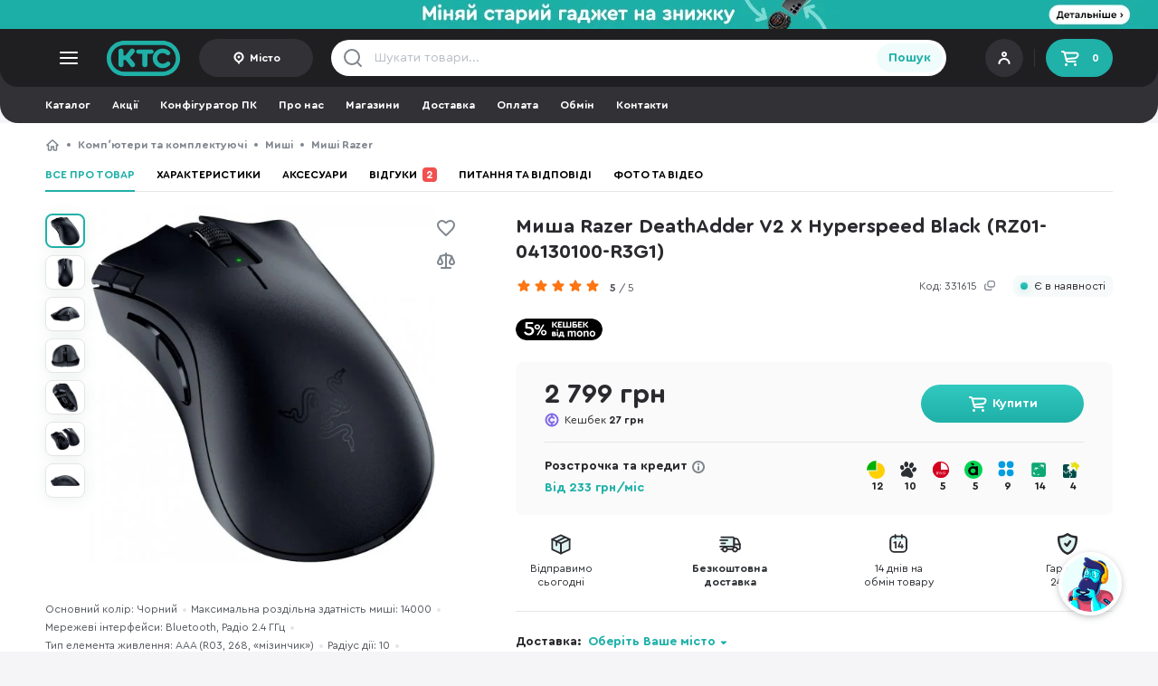

--- FILE ---
content_type: text/html; charset=UTF-8
request_url: https://ktc.ua/goods/misha_razer_deathadder_v2_x_hyperspeed_black__rz01_04130100_r3g1.html
body_size: 103912
content:
<!DOCTYPE html>
<html lang="uk" class=" uk  ">
<head>
    <meta charset="utf-8"/>
    <meta name="MobileOptimized" content="width"/>
    <meta name="HandheldFriendly" content="true"/>

    <link rel="preconnect" href="https://www.google-analytics.com"/>
    <link rel="preconnect" href="https://www.googletagmanager.com"/>
    <link rel="preconnect" href="https://accounts.google.com"/>
    <link rel="preconnect" href="https://googleads.g.doubleclick.net"/>
    <link rel="preconnect" href="https://img.ktc.ua/"/>
    <link rel="dns-prefetch" href="https://www.googletagmanager.com"/>
    <link rel="dns-prefetch" href="https://www.googletagmanager.com"/>
    <link rel="dns-prefetch" href="https://www.facebook.com"/>
    <link rel="dns-prefetch" href="https://www.google.com"/>
    <link rel="dns-prefetch" href="https://www.google.com.ua"/>

                <link rel="preload" href="https://img.ktc.ua/img/base/1_505/3/372903.webp" as="image" type="image/webp">
                    <link rel="prefetch" href="/i/beb5e4714a5c2912a26e/im/uncritical-main.css" as="style" type="text/css">
                    <link rel="prefetch" href="/i/beb5e4714a5c2912a26e/im/uncritical-goods.css" as="style" type="text/css">
                    <link rel="prefetch" href="/i/beb5e4714a5c2912a26e/im/uncritical-fancybox.css" as="style" type="text/css">
                    <link rel="prefetch" href="/i/beb5e4714a5c2912a26e/im/uncritical-comments.css" as="style" type="text/css">
                    <link rel="prefetch" href="/i/beb5e4714a5c2912a26e/im/uncritical-filter.css" as="style" type="text/css">
                    <link rel="prefetch" href="/i/beb5e4714a5c2912a26e/im/shared.bundle.js" as="script" type="text/javascript">
                    <link rel="prefetch" href="/i/beb5e4714a5c2912a26e/im/index.bundle.js" as="script" type="text/javascript">
                    <link rel="prefetch" href="/i/beb5e4714a5c2912a26e/im/deliverymap.bundle.js" as="script" type="text/javascript">
                    <link rel="prefetch" href="/i/beb5e4714a5c2912a26e/im/goods.bundle.js" as="script" type="text/javascript">
                    <link rel="prefetch" href="/i/beb5e4714a5c2912a26e/im/comments.bundle.js" as="script" type="text/javascript">
                    <link rel="prefetch" href="/i/beb5e4714a5c2912a26e/salesicons.css" as="style" type="text/css">
        
            <meta name="viewport" content="width=device-width, initial-scale=1.0"/>
    
    <link rel="shortcut icon" href="/themes/img/favicon.ico" type="image/vnd.microsoft.icon"/>
    <meta name="format-detection" content="telephone=no">

    <meta name="theme-color" media="(min-width: 768px)" content="#1f1f22">
    <meta name="theme-color" media="(max-width: 767px)" content="#28282c">

        
    <meta name="description" content="Миша Razer DeathAdder V2 X Hyperspeed Black (RZ01-04130100-R3G1) ⚡ Купуйте просто зараз в інтернет-магазині KTC! ☎ 0 800 211 232 ✔ Гарантія ✔ Помірні ціни ✪ Розстрочка 0%% ✔ Консультація!">
    <meta name="keywords" content="">

    <title>Миша Razer DeathAdder V2 X Hyperspeed Black (RZ01-04130100-R3G1) – купити в інтернет-магазині KTC: ціни, відгуки, характеристики</title>

    <meta property="og:title" content="Миша Razer DeathAdder V2 X Hyperspeed Black (RZ01-04130100-R3G1)"/>
        <meta property="og:image" content="https://img.ktc.ua/img/base/1_sq/3/372903.jpg"/>
        <meta property="og:site_name" content="Інтернет-магазин КТС"/>
        <meta property="og:description" content="Бездротова ігрова миша Razer DeathAdder V2 X HyperSpeed — це ідеальне поєднання ергономіки, продуктивності та універсальності, створене для геймерів, які прагнуть максимальної точності та комфорту. Завдяки технології Razer HyperSpeed Wireless миша забезпечує наднизьку затримку сигналу, що дозволяє насолоджуватися бездротовою свободою без втрати швидкості реакції. Два режими підключення — HyperSpeed Wireless для інтенсивних ігрових сесій та Bluetooth для тривалого використання — роблять цю модель надзвичайно гнучкою. 

Миша оснащена гібридним слотом для батареї, який підтримує як AA, так і AAA акумулятори, що входять до комплекту. Це дозволяє користувачам обирати між тривалим часом роботи або зменшеною вагою для оптимального балансу. Залежно від ваших звичок використання, батарея може працювати тижнями без необхідності заміни. Ергономічна форма миші, характерна для лінійки DeathAdder, забезпечує комфорт навіть під час багатогодинних ігрових марафонів, підтримуючи природне положення руки.

Razer DeathAdder V2 X HyperSpeed має сім програмованих кнопок, включаючи два унікальні бічні та два швидкодоступні крайові, які дозволяють налаштувати макроси або основні команди для швидкого доступу. Механічні перемикачі з позолоченими контактами гарантують довговічність до 60 мільйонів натискань, забезпечуючи надійність і чіткий відгук. Оптичний сенсор із роздільною здатністю до 14 000 DPI пропонує високу точність, що ідеально підходить для швидких і точних рухів у будь-яких іграх.

Ця модель вирізняється не лише технічними характеристиками, але й продуманою конструкцією. Її вага оптимально розподілена, що сприяє плавному ковзанню та стабільності під час використання. Razer DeathAdder V2 X HyperSpeed — це вибір для тих, хто шукає безкомпромісну продуктивність, тривалий час автономної роботи та легендарну ергономіку, якою славиться серія DeathAdder."/>
        <meta property="og:type" content="product"/>
        <meta property="og:url" content="https://ktc.ua/goods/misha_razer_deathadder_v2_x_hyperspeed_black__rz01_04130100_r3g1.html"/>    <script type="application/ld+json">{"@context":"http:\/\/schema.org\/","@type":"Product","name":"Миша Razer DeathAdder V2 X Hyperspeed Black (RZ01-04130100-R3G1)","image":{"@context":"https:\/\/schema.org","@type":"ImageObject","contentUrl":"https:\/\/img.ktc.ua\/img\/base\/1_sq\/3\/372903.jpg","name":"Миша Razer DeathAdder V2 X Hyperspeed Black (RZ01-04130100-R3G1)","exifData":[{"@type":"PropertyValue","name":"Призначення миші","value":"Для ігор"},{"@type":"PropertyValue","name":"Тип підключення","value":"Бездротовий"},{"@type":"PropertyValue","name":"Тип сенсора","value":"Оптичний"},{"@type":"PropertyValue","name":"Максимальна роздільна здатність миші","value":"14000 dpi"},{"@type":"PropertyValue","name":"Кількість клавіш","value":"7 шт"},{"@type":"PropertyValue","name":"Додаткові функції кнопок","value":"Програмовані кнопки"},{"@type":"PropertyValue","name":"Система регулювання ваги","value":"Ні"},{"@type":"PropertyValue","name":"Максимальне прискорення","value":"35G"},{"@type":"PropertyValue","name":"Мережеві інтерфейси","value":"Bluetooth, Радіо 2.4 ГГц"},{"@type":"PropertyValue","name":"Радіус дії","value":"10 м"},{"@type":"PropertyValue","name":"Підсвітка","value":"Так"},{"@type":"PropertyValue","name":"Синхронізація підсвітки","value":"Ні"},{"@type":"PropertyValue","name":"Тип елемента живлення","value":"AAA (R03, 268, «мізинчик»)"},{"@type":"PropertyValue","name":"Основний колір","value":"Чорний"},{"@type":"PropertyValue","name":"Довжина","value":"127 мм"},{"@type":"PropertyValue","name":"Ширина","value":"70 мм"},{"@type":"PropertyValue","name":"Висота","value":"42 мм"},{"@type":"PropertyValue","name":"Вага","value":"103 г"}]},"mpn":"RZ01-04130100-R3G1","sku":"331615","url":"https:\/\/ktc.ua\/goods\/misha_razer_deathadder_v2_x_hyperspeed_black__rz01_04130100_r3g1.html","description":"Бездротова ігрова миша Razer DeathAdder V2 X HyperSpeed — це ідеальне поєднання ергономіки, продуктивності та універсальності, створене для геймерів, які прагнуть максимальної точності та комфорту. Завдяки технології Razer HyperSpeed Wireless миша забезпечує наднизьку затримку сигналу, що дозволяє насолоджуватися бездротовою свободою без втрати швидкості реакції. Два режими підключення — HyperSpeed Wireless для інтенсивних ігрових сесій та Bluetooth для тривалого використання — роблять цю модель надзвичайно гнучкою. \n\nМиша оснащена гібридним слотом для батареї, який підтримує як AA, так і AAA акумулятори, що входять до комплекту. Це дозволяє користувачам обирати між тривалим часом роботи або зменшеною вагою для оптимального балансу. Залежно від ваших звичок використання, батарея може працювати тижнями без необхідності заміни. Ергономічна форма миші, характерна для лінійки DeathAdder, забезпечує комфорт навіть під час багатогодинних ігрових марафонів, підтримуючи природне положення руки.\n\nRazer DeathAdder V2 X HyperSpeed має сім програмованих кнопок, включаючи два унікальні бічні та два швидкодоступні крайові, які дозволяють налаштувати макроси або основні команди для швидкого доступу. Механічні перемикачі з позолоченими контактами гарантують довговічність до 60 мільйонів натискань, забезпечуючи надійність і чіткий відгук. Оптичний сенсор із роздільною здатністю до 14 000 DPI пропонує високу точність, що ідеально підходить для швидких і точних рухів у будь-яких іграх.\n\nЦя модель вирізняється не лише технічними характеристиками, але й продуманою конструкцією. Її вага оптимально розподілена, що сприяє плавному ковзанню та стабільності під час використання. Razer DeathAdder V2 X HyperSpeed — це вибір для тих, хто шукає безкомпромісну продуктивність, тривалий час автономної роботи та легендарну ергономіку, якою славиться серія DeathAdder.\n","brand":{"@type":"Brand","name":"Razer"},"isRelatedTo":["https:\/\/ktc.ua\/goods\/misha_razer_deathadder_v2_x_hyperspeed_black__rz01_04130100_r3g1.html","https:\/\/ktc.ua\/goods\/misha_steelseries_aerox_3_wireless_white__62608.html","https:\/\/ktc.ua\/goods\/misha_gembird_musgw_6bl_01_wireless_black.html","https:\/\/ktc.ua\/goods\/misha_xtrfy_m4_rgb_wireless_white__xg_m4_wl_white.html","https:\/\/ktc.ua\/goods\/misha_canyon_mw_22_dual_band_rgb_wireless_mountain_lavender__cns_cmsw22ml.html","https:\/\/ktc.ua\/goods\/misha_xtrike_me_gm_113__gw_113.html","https:\/\/ktc.ua\/goods\/misha_steelseries_aerox_3_wireless_ghost__62610.html","https:\/\/ktc.ua\/goods\/misha_modecom_mc_wrm1_black__m_mc_wrm1_100.html","https:\/\/ktc.ua\/goods\/misha_hyperx_pulsefire_haste_2_core_wireless_white__8r2e7aa.html","https:\/\/ktc.ua\/goods\/misha_logitech_g_pro_2_lightspeed_black__910_007295.html","https:\/\/ktc.ua\/goods\/misha_a4tech_fb26cs_air2_silent_btwrl_cafe_latte__fb26cs_air2_cafe_latte.html","https:\/\/ktc.ua\/goods\/misha_a4tech_fb26cs_air2_silent_btwrl_icy_white__fb26cs_air2_icy_white.html","https:\/\/ktc.ua\/goods\/misha_defender_demon_gm_534_wireless_black__52534.html","https:\/\/ktc.ua\/goods\/misha_real_el_rm_440w_black__el123200045.html","https:\/\/ktc.ua\/goods\/misha_trust_gxt_931_ybar_black__25330.html"],"review":[{"@type":"Review","datePublished":"2025-07-30","reviewBody":"Користуюсь Razer DeathAdder V2 X Hyperspeed Black — миша повністю виправдала очікування. Зручна форма, добре лежить у руці, навіть при тривалій роботі не викликає дискомфорту. Підходить як для ігор, так і для роботи.\n\nПідключення по Bluetooth або через адаптер — усе стабільно, без затримок. Клавіші чіткі, приємний хід, колесо прокрутки працює плавно. Якість збірки на високому рівні, пластик приємний на дотик.\n\nАвтономність теж радує — працює на одній батарейці досить довго. Загалом — відмінний варіант для тих, хто шукає надійну бездротову мишу з хорошою ергономікою. Рекомендую.","author":{"@type":"Person","name":"Дмитро"},"reviewRating":{"@type":"Rating","ratingValue":"5","worstRating":"1","bestRating":"5"}},{"@type":"Review","datePublished":"2023-12-07","reviewBody":"Користуюся рік, жодних проблем не виникало, мишка супер.","author":{"@type":"Person","name":"Андрій"},"reviewRating":{"@type":"Rating","ratingValue":"5","worstRating":"1","bestRating":"5"}}],"aggregateRating":{"@type":"AggregateRating","ratingValue":"5","ratingCount":"2"},"offers":[{"@type":"Offer","priceCurrency":"UAH","price":2799,"availability":"http:\/\/schema.org\/InStock","priceValidUntil":"2026-01-25T01:14:51+02:00","url":"https:\/\/ktc.ua\/goods\/misha_razer_deathadder_v2_x_hyperspeed_black__rz01_04130100_r3g1.html"}]}</script>        <link rel="canonical" href="https://ktc.ua/goods/misha_razer_deathadder_v2_x_hyperspeed_black__rz01_04130100_r3g1.html"/>
    
        <script type="text/javascript">
            (function(c,l,a,r,i,t,y){
                c[a]=c[a]||function(){(c[a].q=c[a].q||[]).push(arguments)};
                t=l.createElement(r);t.async=1;t.src="https://www.clarity.ms/tag/"+i;
                y=l.getElementsByTagName(r)[0];y.parentNode.insertBefore(t,y);
            })(window, document, "clarity", "script", "myi3mpy2a2");
        </script>
    
    <script>
        window.dataLayer = window.dataLayer || [];
        function gtag(){
            dataLayer.push(arguments);
        }
        const G = {"is_b2b":false,"b2b_cart":1,"load_scripts":[],"wishlist_revision":"","giftprice":0.10000000000000001,"b2bmode":0,"portalid":1,"channel":1,"locale_id":0,"alert_change_orientation":0,"use_smart_map":0,"manager_logged":0,"worker_logged":0,"user_id":0,"locale_prefix":"","map":"","command":"","facebook_pixel":1,"force_recaptcha":true,"recaptcha_key":"6LdjFr4mAAAAAP_qd3-nQuuxFUmXD09w0tsKA3VF","search_token":{"t":"%qH\u0005jOp\u0001\u000b\u0001WrP\u0005.[\u000f\\\u0002\u0001@u|WmXC\n4\u00027\u0012"},"promo_id":false,"recaptcha_script":"https:\/\/www.google.com\/recaptcha\/api.js?render=6LdjFr4mAAAAAP_qd3-nQuuxFUmXD09w0tsKA3VF","city_id":0,"googlepay":{"gateway":{"gateway":"portmonecom","gatewayMerchantId":"22236"},"merchantInfo":{"merchantId":"18012651359268107575","merchantName":"KTC"}}};
        const RM = {
ecomm_pagetype: 'product',
ecomm_category: 'mouse',
ecomm_prodid: '331615',
ecomm_totalvalue: '2799',
kr: 'f'};        var command = '';
        var ediloTokenAcquired = "00bb98a8-baed-4d09-8af1-37069a8a05a3";
    </script>

                                    <!-- Google Tag Manager -->
            <script async>
                
                
                
                (function(w,d,s,l,i){w[l]=w[l]||[];w[l].push({'gtm.start':
                        new Date().getTime(),event:'gtm.js'});var f=d.getElementsByTagName(s)[0],
                    j=d.createElement(s),dl=l!='dataLayer'?'&l='+l:'';j.async=true;j.src=
                    'https://www.googletagmanager.com/gtm.js?id='+i+dl;f.parentNode.insertBefore(j,f);
                })(window,document,'script','dataLayer','GTM-5C5FXV');
            </script>
            <!-- End Google Tag Manager -->
                    
        <script>
            var open_mobile_card = false;
            var catalog_current_page = false;
            var catalog_previewmode = 'large';
            var catalog_current_url = false;
            var catalog_id = 0;
            var is_catalog = 0;
            var catalog_sort = 'sort-price';
            var userAgent = navigator.userAgent.toLowerCase();
        </script>

                    <style>
                @font-face {
                    font-family: 'Cera Round Pro';
                    font-display: swap;
                    src: local('Cera'), url([data-uri]) format('woff2');
                    font-weight: normal;
                    font-style: normal;
                }
                @font-face {
                    font-family: 'Cera Round Pro';
                    font-display: swap;
                    src: local('Cera'), url([data-uri]) format('woff2');
                    font-weight: bold;
                    font-style: normal;
                }
            </style>
        
                <style>
                        html{font-family:sans-serif;-webkit-text-size-adjust:100%;-ms-text-size-adjust:100%}article,footer,header,main,menu,nav,section{display:block;-webkit-box-sizing:border-box;-moz-box-sizing:border-box;box-sizing:border-box}footer *,footer :after,footer :before,header *,header :after,header :before{-webkit-box-sizing:border-box;-moz-box-sizing:border-box;box-sizing:border-box}*,:after,:before{-webkit-box-sizing:border-box;-moz-box-sizing:border-box;box-sizing:border-box}a{background-color:transparent;color:#28282c;text-decoration:none}button{font-family:'Cera Round Pro','Trebuchet MS',Arial;cursor:pointer}button,button:active,button:focus{border:0}img{vertical-align:middle;max-width:100%;max-height:100%;border:0}ul{padding:0;margin:0}body{background:#fff;margin:0;font-family:'Cera Round Pro','Trebuchet MS',Arial;height:100%;min-width:320px;font-size:14px;line-height:20px;color:#28282c}body *{outline:0;outline-style:dashed;outline-color:transparent}form{margin:0}input,textarea{font-size:12px;font-family:'Cera Round Pro','Trebuchet MS',Arial;transition:all ease-in-out .2s}h1,h2,h3{margin:0}p{padding:0;margin:0}.text-center{text-align:center}.text-uppercase{text-transform:uppercase}.list-inline,.list-unstyled{padding-left:0;list-style:none}.list-inline li{float:left;display:block}.center-block{display:block;margin-right:auto;margin-left:auto}.pull-right{float:right!important}.pull-left{float:left!important}.hidden,.permaHidden{display:none!important}.inline-block{display:inline-block}.inline-block+.inline-block{margin-left:12px}.wrapper{max-width:1480px;margin:0 auto;width:100%;padding:16px 0}.wrapper-header{padding:0;height:100%}.wrapper-footer{padding-bottom:0}.wrapper-bblock{padding-bottom:0}.body-goods,.body-gray{background-color:#f5f5f7}.bold{font-weight:700!important}.display-flex{display:flex}.space-between{justify-content:space-between}.flex-align-center{align-items:center}.color-text{color:#53575d}.text-underscore{text-decoration:underline}@media only screen and (max-width:580px){.body-goods,.body-gray{background-color:#f7f7f7}.hiddenMobile{display:none!important}.tabletVisible{display:none!important}.clearMobile{clear:both}.clearfixMobile:after{content:"";display:block;clear:both}.wrapper-bblock,.wrapper-lastseen{padding:0 16px}}@media only screen and (max-width:1259px){.desctopVisible{display:none!important}}@media only screen and (max-width:580px){.scroll-horizontal-mobile{white-space:nowrap;overflow:hidden;overflow-x:auto}.scroll-horizontal-mobile>:not(.hiddenMobile):not(.breadcrumbs__ul):not(.hiddenTablet){display:inline-block!important;vertical-align:top}.scroll-horizontal-mobile::-webkit-scrollbar{display:none}}@media only screen and (min-width:581px){.container-lastseen{height:210px;overflow:hidden}.mobileVisible{display:none!important}.scroll-horizontal.wrap{white-space:normal}.scroll-horizontal-desktop{white-space:nowrap;max-width:100%;overflow:hidden;overflow-x:auto}.scroll-horizontal-desktop>:not(.mobileVisible):not(.hidden){display:inline-block!important;vertical-align:top}.scroll-horizontal-desktop::-webkit-scrollbar{height:8px;background:0 0;border-radius:50px}.scroll-horizontal-desktop::-webkit-scrollbar-button{width:0;height:0}.scroll-horizontal-desktop::-webkit-scrollbar-thumb{height:8px;background:#e5e5e5;border-radius:50px}}@media only screen and (min-width:581px){.hiddenDesktop{display:none!important}}@media only screen and (min-width:1520px){.tabletVisible{display:none!important}}.clearfix:after{content:"";display:block;clear:both}.cleartop:before{content:"";display:block;clear:both}.clearboth{display:block;clear:both}.scroll-horizontal{white-space:nowrap;overflow:hidden;overflow-x:auto}.scroll-horizontal>:not(.hiddenMobile):not(.hiddenTablet):not(.hidden):not(.mobileVisible){display:inline-block!important;vertical-align:top}.scroll-horizontal::-webkit-scrollbar{display:none}.lh-15{line-height:1.5em}.lh-13{line-height:1.3em}.db{display:block}.mb0{margin-bottom:0!important}.mb4{margin-bottom:4px!important}.mb12{margin-bottom:12px!important}.mb16{margin-bottom:16px!important}.mb8{margin-bottom:8px!important}.mb24{margin-bottom:24px!important}.mt4{margin-top:4px!important}.mt8{margin-top:8px!important}.mt12{margin-top:12px!important}.mt16{margin-top:16px!important}.mt24{margin-top:24px!important}.display-inline-block{display:inline-block}.display-block{display:block}.ml-auto{margin-left:auto!important}.ellipsis1{white-space:normal;overflow:hidden;text-overflow:ellipsis;display:-webkit-box;-webkit-line-clamp:1;-webkit-box-orient:vertical}.ellipsis2{white-space:normal;overflow:hidden;text-overflow:ellipsis;display:-webkit-box;-webkit-line-clamp:2;-webkit-box-orient:vertical}.ellipsis3{white-space:normal;overflow:hidden;text-overflow:ellipsis;display:-webkit-box;-webkit-line-clamp:2;-webkit-box-orient:vertical}header{position:sticky;z-index:20}.header__top{background-color:#1f1f22;border-radius:0 0 20px 20px;position:sticky;top:0;z-index:20}.header__logo{display:block;width:82px;height:40px;object-fit:contain;background:url(/themes/img/logo.svg) no-repeat center center;background-size:contain;text-indent:-9999px;margin-right:20px}.menu__toggle{display:block;background:url(/themes/img/catalog-toggle.svg) no-repeat center center}.header__user{width:125px;height:40px;padding:8px;position:relative;background:#313136;border-radius:21px;display:flex;flex-direction:column;justify-content:center}.header__userimage img{border-radius:50px;width:24px;height:24px}.header__user .login{color:#fff;font-size:11px;font-weight:700}.header__user .login>*{display:block;line-height:1em}.header__user .login small{color:#fff;opacity:.5;font-size:10px}.header__user .login:after{content:"";float:right;top:0;right:0;display:block;width:32px;height:32px;background:url(/themes/img/account.svg) no-repeat 4px 2px;margin-left:8px}.header__user .login.has-avatar:after{display:none}.header__user .login.has-avatar>span>div{float:right}.header__user .login span img{border-radius:50%;margin:0 8px 0 0;float:left;width:32px;height:32px;border:2px solid #fff}.header__cart{width:74px;height:42px;padding:0 15px;display:flex;align-items:center;justify-content:space-between;background:#20b1a9;font-size:12px;font-weight:700;color:#fff;border-radius:21px}.header__cart:before{width:24px;height:24px;content:"";display:block;background:url(/themes/img/cart-icon2.svg) no-repeat center center}.header__login{width:125px;height:42px;padding:0 15px;display:flex;align-items:center;justify-content:center;background:#313136;font-size:12px;font-weight:700;color:#fff;border-radius:21px}.header__login:before{width:16px;height:16px;margin-right:4px;content:"";display:block;background:url(/themes/img/header-user.svg) no-repeat center right}.header__login-city{width:auto}.header__login:before{width:16px;height:16px;margin-right:4px;content:"";display:block;background:url(/themes/img/header-user.svg) no-repeat center right}.header__sep{height:20px;width:1px;background:rgba(255,255,255,.1);margin:0 12px}.header__city{width:126px;height:42px;display:flex;align-items:center;justify-content:center;background:#313136;font-size:12px;font-weight:700;color:#fff;border-radius:21px;padding:0 12px}.header__city span{white-space:normal;overflow:hidden;text-overflow:ellipsis;display:-webkit-box;-webkit-line-clamp:1;-webkit-box-orient:vertical}.header__city:before{width:16px;height:16px;margin-right:4px;content:"";display:block;background:url(/themes/img/icon-point2.svg) no-repeat center center;flex:0 0 16px}.header__freedelivery{font-weight:700;color:#fff;font-size:12px;display:flex;align-items:center;margin-left:auto}.header__freedelivery:before{display:inline-block;width:14px;height:14px;content:"";margin-right:9px;background:url(/themes/img/icon-info.svg) no-repeat center center}.header__langswitch{border:2px solid #1f1f22;background-color:#1f1f22;display:flex;border-radius:22px;margin-left:25px}.header__langswitcha{font-weight:700;display:block;width:35px;height:20px;color:rgba(229,229,229,.8);border-radius:22px;font-size:12px;text-align:center;line-height:20px}.header__langswitcha-active{color:#fff;background:#48484c}.searchform{height:40px}.searchform input{background:transparent url(/themes/img/search-gray.svg) no-repeat 12px center;height:40px;width:calc(100% - 40px);padding:0 10px 0 48px;border:0;font-size:14px;color:#28282c}.searchform input:active+[type=submit],.searchform input:focus+[type=submit]{background:linear-gradient(180deg,#31c9c0 0,#1fb0a8 100%);color:#fff}.searchform input::placeholder{color:#b8bec6}.searchform__contain{background-color:#fff;border-radius:20px;display:flex;align-items:center;padding-right:4px}.searchform__close{display:none;width:40px;height:40px;background:url(/themes/img/icon-close-small.svg) no-repeat center center;background-position:15px center;order:2;margin-right:4px}.searchform input.filled~.searchform__close{display:block}.searchform input:-ms-input-placeholder{color:#b8bec6}.searchform input::-ms-input-placeholder{color:#b8bec6}.searchform [type=submit]{height:32px;border-radius:16px;font-weight:700;width:77px;font-size:14px;color:#20b1a9;background-color:#effcfb;order:3}.header .catalog-list ul{padding:0 12px;margin:0 -12px;width:calc(100% + 24px)}.header .catalog-list a{min-width:74px;color:#fff;font-size:11px;text-align:center;display:block;padding:0 8px}.header .catalog-list a:before{content:"";display:block;width:32px;height:32px;top:0;left:calc(50% - 16px);background-position:center center;background-repeat:no-repeat;margin:12px auto 5px auto}@media only screen and (min-width:581px){.header__user{position:relative;padding-left:44px;cursor:pointer}.header__userimage{position:absolute;left:8px;top:calc(50% - 12px)}.wrapper-header{display:flex;justify-content:space-between;align-items:center}.header__left,.header__right{display:flex;align-items:center}.header__left{flex-basis:396px}.header__center{flex-basis:680px}.header__right{margin-left:auto}.language__choise{width:192px}.language__choise>div{display:flex;flex-direction:column;gap:16px}.tooltip .language__choiseitem{display:flex;align-items:center;justify-content:space-between;color:#28282c;font-size:14px;line-height:20px}.language__choiseitem-active:after{display:block;content:"";width:16px;height:16px;background:url(/themes/img/icon-check.svg) no-repeat center right}}.main-container{position:relative}.breadcrumbs{margin-bottom:6px}.breadcrumbs a{color:#80868e;font-size:12px;font-weight:700;line-height:16px;white-space:nowrap;display:inline-block;vertical-align:top}.breadcrumbs__li{line-height:16px}.breadcrumbs__li:before{float:left;display:block;content:"";margin:6px 8px 0 8px;width:4px;height:4px;border-radius:50%;background-color:#80868e}.breadcrumbs__li-back+.breadcrumbs__li:before,.breadcrumbs__li-back:before,.breadcrumbs__li:first-child:before{display:none}.breadcrumbs__li-home a{text-indent:-9999px;display:inline-block;width:16px;height:16px;background:url(/themes/img/icon-home.svg) no-repeat center center;float:left}.breadcrumbs__li-home:before{display:none}.breadcrumbs__li-back a{margin-right:8px;background-image:url(/themes/img/chevron-left.svg)}.breadcrumbs__li-last{display:none}@media only screen and (max-width:580px){.breadcrumbs{margin-bottom:0;padding:0 16px 4px 16px}.wrapper-catalog .breadcrumbs{padding:0}.mobile-paddingright{padding-left:16px!important;padding-right:16px!important;margin-left:-16px!important;margin-right:-16px!important;width:calc(100% + 32px)!important}.mobile-padding{padding-left:16px!important;padding-right:16px!important;margin-left:-16px!important;margin-right:-16px!important}.mobile-mmargin{margin-left:-16px!important;margin-right:-16px!important}.ww{padding-left:16px!important;padding-right:16px!important}.header__city{width:84px;position:absolute;bottom:64px;right:73px;height:32px}.header__city+.header__login{display:none}.drawer__citysearch{max-width:calc(100% - 18px)}}@media only screen and (min-width:581px){.desktop-widee{margin-left:-16px!important;margin-right:-16px!important;width:calc(100% + 32px)!important}.desktop-paddingright{padding-left:16px!important;padding-right:16px!important;margin-left:-16px!important;margin-right:-16px!important;width:calc(100% + 32px)!important}.desktop-padding{padding-left:16px!important;padding-right:16px!important;margin-left:-16px!important;margin-right:-16px!important}.breadcrumbs__li-last{display:block;opacity:0;transition:all ease-in-out .2s}.breadcrumbs__li-last-visible{opacity:1}}.container__title{padding:16px 0;margin-bottom:20px;font-size:22px;line-height:28px;color:#28282c;font-weight:700;letter-spacing:-.275px;border-bottom:1px solid #e5e5e5}.container{margin-bottom:24px}.stickers{display:grid;grid-template-columns:1fr;row-gap:6px}.stickers-loop-bottom{padding-top:8px;display:flex;flex-wrap:wrap}.stickers-loop-bottom>.sticker{margin-right:8px;height:24px}.stickers-loop{position:absolute;left:23px;top:16px;z-index:3}.loop-blured .stickers-loop{z-index:1}.sticker{width:96px;align-items:center;display:flex;color:#fff;height:24px;max-height:24px;border-radius:24px;font-size:12px;font-weight:700;text-align:center;cursor:pointer;justify-content:center}.sticker-120{width:60px;height:60px;max-height:60px}.fuckedSafari .sticker{height:auto;min-height:24px}.sticker-custom{background-color:initial;background-size:contain;background-repeat:no-repeat;background-position:center}.sticker-red{background-color:#f25050}.sticker-superprice{background-color:#20b1a9}.sticker-sale{color:#c05100;background-color:#ffd00d;padding-right:6px}.sticker-sale:before{content:"";width:16px;height:16px;background:url(/themes/img/sticker-sale.svg) no-repeat center center;background-size:contain;display:block;flex:1 0 16px}.sticker-gift:before{content:"";width:16px;height:16px;background:url(/themes/img/icon-gift-copy.svg) no-repeat center center;background-size:contain;display:block;margin-right:3px}.sticker-exchange{background-color:#d64c79}.sticker-exchange:before{content:"";width:12px;height:12px;background:url(/themes/img/sticker-exchange.svg) no-repeat center center;background-size:contain;display:block;margin-right:4px}.sticker-outlet{background:#ff7512;color:#fff}.sticker-gift{background-color:#ff7512}.sticker-bonus,.sticker-top{background-color:#826ae8}.sticker-red{background-color:#f25050}.sticker-choise,.sticker-roz,.sticker-superroz{background-color:#1fb0a8}.sticker-superprice{background-color:#e84c4c;color:#fff}.sticker-sale{background-color:#f5d011}.sticker-exchange,.sticker-promocode{background-color:#d64c79}.sticker-zavtra{background-color:#a1a2a2}.sticker-fresh{background-color:#ddffda;color:#34c924}.looplist{display:grid;grid-gap:0px;grid-template-columns:1fr 1fr 1fr 1fr;position:relative;clear:both}.looplist__override{display:none;position:absolute;top:0;bottom:0;left:0;right:0;border:1px solid #fff;z-index:2}.loop{display:block;position:relative;border-top:1px solid #e5e5e5;border-left:1px solid #e5e5e5}.loop:hover{z-index:4}.loop__container{height:auto!important;padding:16px 23px 16px 23px;background:#fff;transition:all ease-in-out .1s}.loop__pb{display:flex;flex-direction:row;justify-content:space-between;align-items:center;margin:9px 0 8px 0;height:42px}.loop__rb{height:22px}.loop__hr{height:1px;width:100%;background:#e5e5e5;margin:16px 0 12px 0}.loop__buy{width:42px;height:42px;border-radius:50%;text-indent:-9999px;background:linear-gradient(180deg,#31c9c0 0,#1fb0a8 100%);display:flex;align-items:center;justify-content:center;flex:1 1 100%;max-width:42px}.loop__buy:before{content:"";display:block;width:24px;height:24px;background:url(/themes/img/cart-icon.svg) no-repeat center center;background-size:24px}.loop__buy-preorder{background:linear-gradient(180deg,#826ae8 0,#5c43c6 100%)}.loop__buy-sold{background:#e5e5e5}.loop__buy-sold:before{background:url(/themes/img/cart-icon-sold.svg) no-repeat center center}.loop__image{width:100%;height:175px;display:flex;align-items:center;margin-bottom:9px;position:relative}.loop__image picture{display:flex;width:100%;height:100%;align-items:center;justify-content:center;transition:all ease-in-out .2s}.loop__image img{display:inline-block;margin:auto;max-width:100%;max-height:100%;width:auto;height:auto;transition:all ease-in-out .2s}.loop__price{color:#2a2a2f;font-size:20px;font-weight:700;line-height:21px;display:flex;flex-direction:column;justify-content:space-between}.loop .loop__price{flex:1 1 100%;max-width:calc(100% - 42px)}.loop__price-fixedheight{height:42px;justify-content:flex-end}.loop__price-promo{color:#f44c4c}.loop__price-priceless{color:#80868e;font-weight:400}.loop__price del{font-size:14px;color:#80868e}.loop__price-preorder{justify-content:center;min-height:35px}.loop__price-preorder small,.loop__price-sold small{font-weight:700;font-size:14px;line-height:16px;margin-bottom:4px;display:block}.loop__price-preorder .priceless,.loop__price-preorder small{color:#826ae8}.loop__price-sold{color:#80868e}.loop__pm{margin-bottom:12px;height:16px;display:flex;align-items:center;justify-content:center}.loop__pmtext{margin-left:auto;color:#80868e;font-size:12px;line-height:16px}.loop__pma{font-size:12px;font-weight:700;color:#80868e;text-align:center;margin-right:12px;position:relative;display:flex;align-items:center;line-height:16px;float:left}.loop__pma:before{width:16px;height:16px;content:"";background-position:center;background-size:14px;background-repeat:no-repeat;display:block;margin-right:4px;transition:all ease-in-out .1s}.loop__pma-mono:before{background-image:url(/themes/img/mono.svg)}.loop__pma-mono-active:before,.loop__pma-mono:hover:before,.tooltip.credit .title.mono:before{background-image:url(/themes/img/mono-color.svg)}.loop__pma-abank:before{background-image:url(/themes/img/abank_gray1.svg);background-size:contain}.loop__pma-abank-active:before,.loop__pma-abank:hover:before,.tooltip.credit .title.abank:before{background-image:url(/themes/img/abank-color1.svg)}.loop__pma-oschad:before{background-image:url(/themes/img/oschad-gray.svg)}.loop__pma-oschad-active:before,.loop__pma-oschad:hover:before,.product__pma-oschad:before,.tooltip.credit .title.oschad:before{background-image:url(/themes/img/oschad-color1.svg)}.loop__pma-payparts:before{background-image:url(/themes/img/payparts_gray.svg)}.loop__pma-payparts-active:before,.loop__pma-payparts:hover:before,.tooltip.credit .title.payparts:before{background-image:url(/themes/img/payparts-color.svg)}.loop__pma-credit:before{background-image:url(/themes/img/kredit.svg)}.loop__pma-credit-active:before,.loop__pma-credit:hover:before,.tooltip.credit .title.regular:before{background-image:url(/themes/img/kredit-color.svg)}.loop__pma-ukrsib:before{background-image:url(/themes/img/ukrsib-gray.svg);background-size:auto}.loop__pma-ukrsib-active:before,.loop__pma-ukrsib:hover:before,.product__pma-ukrsib:before,.tooltip.credit .title.ukrsib:before{background-image:url(/themes/img/ukrsib.svg);background-size:auto}.loop__pma-idea:before{background-image:url(/themes/img/idea-gray.svg);background-size:15px;background-position:0 -2px}.loop__pma-idea-active:before,.loop__pma-idea:hover:before,.product__pma-idea:before,.tooltip.credit .title.idea:before{background-image:url(/themes/img/Idea_Bank_logo.svg)}.loop__pma-pumb:before{background-image:url(/themes/img/pumb-gray.svg);background-size:auto}.loop__pma-pumb-active:before,.loop__pma-pumb:hover:before,.product__pma-pumb:before,.tooltip.credit .title.pumb:before{background-image:url(/themes/img/pumb.svg);background-size:auto}.loop__pma-alfa:before{background-image:url(/themes/img/alfa-gray.svg);background-size:auto}.loop__pma-alfa-active:before,.loop__pma-alfa:hover:before,.product__pma-alfa:before,.tooltip.credit .title.alfa:before{background-image:url(/themes/img/alfa-color.svg);background-size:auto}.loop__ri{width:32px;position:absolute;top:28px;right:19px;padding:4px;display:grid;gap:12px;background:rgba(255,255,255,.7);backdrop-filter:blur(10px);border-radius:4px;opacity:0;transition:all ease-in-out .2s;z-index:3}.loop:hover .loop__ri,.loop__ri-active{opacity:1}.loop__ri .ri{margin-bottom:0}.ri{width:24px;height:24px;display:block;margin-bottom:12px;background-position:center center;background-repeat:no-repeat;background-size:contain}.ri-wishlist{background-image:url(/themes/img/icon-heart2.svg)}.ri-compare{background-image:url(/themes/img/icon-compare2.svg)}@media only screen and (max-width:580px){.sticker{height:20px;width:88px}.sticker-120{height:60px;width:60px;justify-content:left}.loop__price-sm{font-size:18px}.loop__price-preorder small{font-size:12px}.ri-wishlist{background-image:url(/themes/img/wishlist-black.svg)}.ri-compare{background-image:url(/themes/img/compare-black.svg)}}.ri-wishlist:hover{background-image:url(/themes/img/wishlist-hover.svg)}.ri-wishlist-active,.ri-wishlist-active:hover{background-image:url(/themes/img/wishlist-active.svg)}.ri-compare:active,.ri-compare:hover{background-image:url(/themes/img/icon-compare2-hover.svg)}.ri-compare-active,.ri-compare-active:hover{background-image:url(/themes/img/icon-compare2-active.svg)}.loop__title{font-size:12px;font-weight:700;color:#2a2a2f;line-height:1.38;height:auto;display:block;clear:both;margin-bottom:1px;white-space:normal;overflow:hidden;text-overflow:ellipsis;display:-webkit-box;-webkit-line-clamp:2;-webkit-box-orient:vertical;word-break:break-word}.loop__avholder{height:12px}.loop__av{font-size:12px;line-height:12px;color:#28282c;display:flex;align-items:center;cursor:pointer}.loop__av:before{content:"";display:block;width:8px;height:8px;border-radius:50%;margin-right:6px;background-color:#ff7512}.loop__av-blue:before{background-color:#5c43c6}.loop__av-green:before{background-color:#20b1a9}.loop__av-gray:before{background-color:#20b1a9}.loop__colors{display:flex;column-gap:10px;margin:27px 0 12px 0}.loop__color{cursor:pointer;border:1px solid #e5e5e5;padding:3px;border-radius:6px;width:24px;height:24px;display:flex;align-items:center;justify-content:center}.loop__color>div{width:16px;height:16px;border-radius:4px}.loop__color-active{border-color:#20b1a9}.loop__extra{display:none}.loop__config{font-size:13px;font-weight:400;color:#53575d;line-height:1.45;display:block}.loop__rating{height:22px;position:relative;clear:both;display:flex;float:right;text-align:right;color:#ff7512;font-size:12px;font-weight:700;align-items:center}.loop__rating:before{content:"";width:16px;height:16px;background:url(/themes/img/rating-star.svg) no-repeat 0 0;background-size:100%;margin-right:8px}.loop__rating-empty{color:#80868e}.loop__rating-empty:before{color:#80868e;background:url(/themes/img/rating-star-empty.svg) no-repeat 0 0}.loop__bonus{color:#826ae8;font-size:11px;font-weight:700;height:22px;float:left;align-items:center;justify-content:center;display:flex;cursor:pointer}.loop__bonus:before{content:"";width:16px;height:16px;float:left;margin-right:4px;background:url(/themes/img/bonuses-amoutn.svg) no-repeat center center}.anchor{background:#effcfb;border-radius:21px;color:#20b1a9;font-weight:700;font-size:14px;line-height:18px;display:flex;width:100%;height:42px;align-items:center;justify-content:center}.anchor-promo{background-color:#dbf3f1}.anchor-more{margin-top:12px}.anchor-more:after{content:"";display:block;margin-left:4px;width:16px;height:16px;background:url(/themes/img/chevron-right3.svg) no-repeat center center}@media only screen and (max-width:580px){.loop__pm .loop__pma:nth-child(5){display:none}.loop__pm .loop__pma{margin-right:9px}.looplist{grid-template-columns:50% 50%}.loop{height:auto}.loop__container{padding:16px}.loop__image{width:100%;height:166px;margin-top:20px}.looplist-bigger .loop__image{height:199px;margin-top:0}.looplist-bigger .loop__image img{max-height:199px;margin-top:0}.looplist .loop:first-child,.looplist .loop:nth-child(2){border-top:0}.looplist .loop:nth-child(2n-1){border-left:0}.stickers-loop{left:14px;top:16px}.loop__colors{margin-top:32px}.loop__dots{position:absolute;top:4px;right:4px;width:24px;height:24px;border-radius:8px;background:url(/themes/img/loop__dots.svg) no-repeat center center;transition:all ease-in-out .1s}.loop__dots-opened{background:url(/themes/img/loop__dots-opened.svg) no-repeat center center}.loop__container>.loop__ri{display:none}.loop__extra{display:none}.loop__ri-fixed{position:static;display:grid;grid-template-columns:50% 50%;width:100%}.loop__ri-fixed .ri{width:auto;height:36px;background-size:24px}.loop__ri-fixed .ri-wishlist{order:2}.loop__ri-fixed .ri-compare{order:1}.loop__config{font-size:12px;color:#53575d}.loop__extra:before{content:"";display:none;width:24px;height:24px;position:absolute;top:4px;transform:rotate(45deg);border-radius:6px;background:#fff;left:-3px}}@media only screen and (min-width:581px){.loop-fixedheight:hover .loop__extra,.loop-opened .loop__extra{display:block}.loop-fixedheight:hover .loop__container{height:auto!important;box-shadow:0 6px 15px rgba(0,0,0,.08);border-radius:2px}.loop-fixedheight:hover .loop__ri{opacity:1}}@media only screen and (min-width:581px) and (max-width:1520px){.looplist-4{grid-template-columns:1fr 1fr 1fr}.looplist-4 .loop:first-child,.looplist-4 .loop:nth-child(2),.looplist-4 .loop:nth-child(3){border-top:0}.looplist-4 .loop:nth-child(3n+1){border-left:0}.looplist-5 .loop:first-child,.looplist-5 .loop:nth-child(2),.looplist-5 .loop:nth-child(3),.looplist-5 .loop:nth-child(4){border-top:0}.looplist-5 .loop:nth-child(4n+1){border-left:0}.looplist-5{grid-template-columns:1fr 1fr 1fr 1fr}}@media only screen and (min-width:1501px){.looplist-4 .loop:first-child,.looplist-4 .loop:nth-child(2),.looplist-4 .loop:nth-child(3),.looplist-4 .loop:nth-child(4){border-top:0}.looplist-4 .loop:nth-child(4n+1){border-left:0}.looplist-5 .loop:first-child,.looplist-5 .loop:nth-child(2),.looplist-5 .loop:nth-child(3),.looplist-5 .loop:nth-child(4),.looplist-5 .loop:nth-child(5){border-top:0}.looplist-5 .loop:nth-child(5n+1){border-left:0}.looplist-5{grid-template-columns:1fr 1fr 1fr 1fr 1fr}}.blog-categories{width:100%;position:relative;margin-bottom:8px}.blog-categories a{display:block;height:32px;padding:0 8px;white-space:nowrap;font-size:12px;line-height:30px;font-weight:700;color:#2c2f33;border:1px solid #e5e5e5;border-radius:8px;margin-right:16px;z-index:4}.blog-categories a.active{border:2px solid #80868e;line-height:28px}.blog-categories a:last-child{margin-right:0!important}.tabs{border-bottom:1px solid #e5e5e5;height:38px;position:relative;z-index:2}.tabs-borderless{border-color:#fff}.tabs a{text-transform:uppercase;line-height:38px;font-size:12px;font-weight:700;color:#000;height:38px;margin-right:24px;display:block;float:left}.accs__tab span,.blog-categories a span,.small-menu a span,.tabs a span{display:inline-block;color:#fff;border-radius:4px;background-color:#f25050;line-height:1em;padding:2px 4px;margin-left:6px}.accs__tab-green span{background-color:#effcfb;color:#20b1a9;border-radius:20px;padding:2px 6px}.blog-categories a span{font-size:11px}.tabs a:last-child{margin-right:0}.tabs a.active{color:#1fb0a8;border-bottom:2px solid #1fb0a8}.sorting{float:right;display:flex;margin-left:auto;font-size:14px;font-weight:700;height:32px;align-items:center;cursor:pointer}.sorting__selected{margin-left:8px;color:#20b1a9;display:flex;align-items:center}.sorting__selected:after{content:"";width:10px;height:5px;background:url(/themes/img/arrow-up.svg) no-repeat top left;transform:rotate(180deg);margin-left:4px;transition:all ease-in-out .1s}.sorting-opened .sorting__selected:after{transform:rotate(0)}@media only screen and (max-width:580px){.accs__tab-green:not(.accs__tab-active) span{display:none}.sorting{font-size:12px;font-weight:400}.sorting__selected{font-weight:700;color:#28282c;margin-left:4px}.sorting__selected:after{width:16px;height:16px;background:url(/themes/img/chevron-down-black.svg) no-repeat top left;transform:rotate(0)}.sorting-opened .sorting__selected:after{transform:rotate(180deg)}}.main-content .wrapper{padding-top:16px}.open-supportman{position:fixed;bottom:40px;right:40px;width:70px;height:70px;background:url(/themes/img/ktcman-stickerl.png) no-repeat center center;background-size:100%;box-shadow:0 2px 7px 0 rgba(128,134,142,.5);border:4px solid #fff;border-radius:50%;z-index:19}.open-supportman-loading::before{content:"";background:rgba(255,255,255,.6);border-radius:50%;width:100%;height:100%;position:absolute;top:0;left:0;display:block}.open-supportman-loading::after{content:"";background-image:url("[data-uri]");border-radius:50%;width:100%;height:100%;position:absolute;top:0;left:0;display:block;background-size:70%;background-position:center center;background-repeat:no-repeat}.open-supportman-mario{background:url(/themes/img/temp/mario__gif.gif) no-repeat center center;background-size:65px}.open-supportman-racoon{background:url(/themes/img/temp/racoon__gif.gif) no-repeat center center;background-size:101px}.tooltip.support-menu>div{overflow:hidden}.go-right2{position:relative;display:block}.stickers .fgift,.stickers .gift{text-indent:-9999px;background:#ff7512 url(/themes/img/icon-gift.svg) no-repeat center center;background-size:20px 19px}.tag{display:inline-block;margin:0 8px 8px 0;border-radius:8px;background-color:#effcfb;white-space:nowrap;font-weight:700;font-size:10px;line-height:14px;padding:4px 16px;color:#20b1a9}.tagv2{display:inline-block;margin:0 8px 8px 0;border-radius:8px;background-color:#f5f5f7;white-space:nowrap;font-weight:700;font-size:10px;line-height:14px;padding:8px;color:#28282c}.tags>.tag:last-child{margin-right:0}.blog__page .back,.workdrawer .back{font-size:15px;font-weight:700;display:block;color:#1fb0a8;margin-bottom:8px}.blog__page .back:before,.workdrawer .back:before{background:url(/themes/img/icon-blog-back.svg) no-repeat left center;content:"";width:16px;height:16px;display:block;margin-right:8px;float:left;transform:rotate(180deg);margin-top:2px}@media only screen and (max-width:580px){.open-supportman-racoon{background-size:78px}.header__logo{width:67px;height:32px;position:absolute;bottom:64px;left:56px;opacity:1;transition:all ease-in-out .2s}.wrapper-header{padding:12px 16px}.menu__toggle{width:24px;height:24px;position:absolute;top:20px}.header__center{width:calc(100% - 32px);position:absolute;left:16px;transition:all ease-in-out .2s;top:60px}.header__cart{top:20px;position:absolute;right:10px;width:24px;height:24px;background:0 0}.header__cart:before{position:absolute;top:0;left:0}.header__cart span{position:absolute;color:#fff;font-weight:700;line-height:12px;width:18px;border-radius:27px;background-color:#20b1a9;font-size:10px;text-align:center;top:-4px;right:2px}.header__sep{position:absolute;right:44px;bottom:70px}.header__login{position:absolute;bottom:64px;right:73px;width:77px;height:32px;opacity:1;transition:all ease-in-out .2s;background-color:#36363c}.header__top{height:112px;position:sticky;width:100%;border-radius:0 0 12px 12px;background-color:#28282c}.wrapper-header{height:112px;position:absolute;top:0}.header__top.header__top-usermenu{height:148px;background:#36363c}.header__top.header__top-usermenu .wrapper-header{border-radius:0 0 12px 12px;background-color:#28282c}.header__top-fixed:not(.header__top-fake),.header__top-fixed:not(.header__top-fake) .wrapper-header{height:64px}.header__top-fixed.header__top-usermenu:not(.header__top-fake){height:100px}.header__top-fixed:not(.header__top-fake) .header__center{width:calc(100% - 120px);left:60px;top:12px}.header__top-fixed:not(.header__top-fake) .header__login,.header__top-fixed:not(.header__top-fake) .header__logo{opacity:0}.header__bottom{position:absolute;bottom:0;width:100%;z-index:20}.main-container.fixed{padding-top:58px}.header .search{bottom:10px}.header .search .close{background:url(/themes/img/icon-close2.svg) no-repeat center center;display:none;float:right;position:absolute;right:0;width:42px;height:42px;top:0;background-size:24px;z-index:30}input[type=color],input[type=date],input[type=datetime-local],input[type=datetime],input[type=email],input[type=month],input[type=number],input[type=password],input[type=search],input[type=tel],input[type=text],input[type=time],input[type=url],input[type=week],select:focus,textarea{font-size:16px!important}.tform .phone-helper:before{padding-left:12px!important;font-size:16px!important}.open-supportman{bottom:40px;right:24px;width:50px;height:50px;border-width:2px}.scroll-horizontal-mobile.breadcrumbs>ul{display:flex!important;white-space:nowrap;max-width:100%;padding-right:16px;height:16px}.breadcrumbs__li{display:flex!important}.breadcrumbs>ul>li:last-child{float:none}.blog-categories{padding:0 16px 0 16px;margin-bottom:16px}.blog-categories a{margin-right:8px}}@media only screen and (min-width:581px){.short-breadcrumbs{margin-top:8px}.catalog__header{margin-bottom:10px;height:auto}.viewedlist:not(.unslick){height:184px;overflow:hidden}.viewedlist__item{float:left}.header__top{height:64px}.header__middle{height:41px;margin-top:-1px;background:#313136;border-radius:0 0 20px 20px;position:relative;z-index:19}.header__middle:after,.header__middle:before{content:"";display:block;height:21px;width:20px;position:absolute;top:-20px;left:0;background:#313136;z-index:1}.header__middle:after{left:auto;right:0}.menu__toggle{width:52px;height:40px;margin-right:16px}.header__menu{list-style:none}.header__menu li{float:left;display:block;margin-left:24px}.header__menu li:first-child{margin-left:0}.header__menu a{color:#fff;font-weight:700;font-size:12px;height:40px;display:flex;align-items:center}.header__menuitem small{font-weight:400;font-size:inherit;color:#e5e5e5}.header__menuitem-language a:after{content:"";display:block;width:16px;height:16px;margin-left:4px;background:url(/themes/img/chevron-down.svg) no-repeat center center}.mainmenu{position:absolute;top:116px;width:1205px;height:100%;z-index:20;left:0;display:none}.mainmenu .container{width:100%;position:absolute;top:0;left:0;box-shadow:0 0 8px 0 rgba(81,134,131,.15)}.mainmenu .left-side{float:left;width:344px;height:560px;background:#f7f9f9;padding:16px 0 16px 12px;border-radius:0 0 0 8px}.mainmenu .right-side{float:left;width:calc(100% - 344px);height:560px;background-color:#fff;border-radius:0 0 32px 0}.mainmenu.fixed{top:56px;position:fixed}.menubg{position:fixed;top:0;width:100%;height:100%;background-color:rgba(31,31,34,.5);z-index:10;display:none}.mainmenu.show,.menubg.show{display:block}.mainmenu .inner{display:none;position:absolute;left:367px;height:100%;top:24px;max-height:565px}.mainmenu .active .inner{display:block}.mainmenu .inner>ul{width:250px;margin:0 32px 24px 0;display:block;float:left}.mainmenu .inner>ul:nth-child(3){width:240px}.mainmenu .inner a{font-size:14px;font-weight:400;color:#2a2a2f;padding:4px 0 4px 40px;display:block;min-height:24px;line-height:16px}.mainmenu .inner li{padding-bottom:8px}.mainmenu .inner li.all,.mainmenu .inner li.main.empty{border-bottom:1px solid rgba(0,0,0,.1);padding-bottom:11px;margin-bottom:12px}.mainmenu .inner li.main.empty:last-child{padding-bottom:8px;margin-bottom:0;border:0}.mainmenu .inner>ul>li:last-child{padding:0}.mainmenu .inner>ul:last-child{margin:0}.mainmenu .inner a{position:relative}.mainmenu .inner li[class*=icon] a:before{content:"";position:absolute;width:24px;height:24px;display:block;left:0;top:0;background-repeat:no-repeat;background-position:center;background-size:contain}.mainmenu .inner .main a{font-weight:700}.loop__image{height:248px;margin-top:25px;margin-bottom:12px}.loop__image img{height:100%;width:auto;max-width:100%;max-height:100%;object-fit:contain}.looplist-bigger .loop__image{height:293px;margin-top:0}.blog-categories.wrap>a{margin-bottom:16px}}@media only screen and (min-width:581px) and (max-width:1520px){.hiddenTablet{display:none!important}}@media only screen and (min-width:581px){body{min-width:1280px}}@media only screen and (min-width:581px){.container{margin-bottom:12px}}.promo__tagcontainer{margin-bottom:24px}.promo__tag{background:#fff1e7;border-radius:8px;padding:8px 16px;align-items:center;height:72px;display:none}.promo__tag:before{content:"";flex:0 0 40px;float:left;width:40px;height:40px;background:#ff7512 url(/themes/img/icon-promotag.svg) no-repeat center center;background-size:24px;display:block;margin-right:12px;border-radius:50px}.promo__tag-active{display:flex}.promo__taglink.go-right2:after{background-image:none;background-color:#ff7512}.promo__tag-pink{background:#feebf1}.promo__tag-pink .promo__taglink.go-right2:after,.promo__tag-pink:before{background-color:#f93872}@media only screen and (max-width:580px){.promo__tagcontainer:not(.promo__tagcontainer-few) .promo__tag{max-width:100%;width:100%}.promo__tag:not(.promo__tag-active){display:flex}}@media only screen and (min-width:581px){.promo__tagcontainer-few{display:grid;gap:8px;grid-template-columns:1fr 24px}.promo__tagbuttons{display:flex;flex-direction:column;justify-content:space-between;align-items:center}.promo__tagnav{border-radius:50%;width:24px;height:24px;background:#f7fafa url(/themes/img/icon-chevron-top.svg) no-repeat center center}.promo__tagnav-down{transform:rotate(180deg)}.promo__tagcount{font-weight:700;font-size:12px;line-height:16px;color:#53575d}}.promo__tagtitle{color:#1f1f22;font-weight:700;font-size:14px;line-height:20px;white-space:normal}.promo__tagdate{color:#53575d;font-weight:400;font-size:12px;line-height:16px;display:block;padding-top:4px}.promo__taglink{margin-left:auto;color:#28282c;font-weight:700;font-size:12px;line-height:16px;flex:1 1 128px}@media only screen and (min-width:581px){.promo__tagtitle-button{flex:1 1 100%;max-width:calc(100% - 180px)}}@media only screen and (max-width:580px){.promo__tag{max-width:300px;position:relative;margin-right:10px;height:92px}.promo__tag:last-child{margin-right:0}.promo__tagtitle{padding-left:56px;display:flex;flex-direction:column;justify-content:center;height:100%}.promo__tagtitlet{white-space:normal;overflow:hidden;text-overflow:ellipsis;display:-webkit-box;-webkit-line-clamp:2;-webkit-box-orient:vertical}.promo__tag:before{position:absolute;top:calc(50% - 20px)}}.infolink:after{content:"";width:16px;height:16px;background:url(/themes/img/icon-info-gray.svg) no-repeat center center;display:inline-block;vertical-align:middle;margin-left:4px}.infolink-tealish:after{background:url(/themes/img/icon-info-tealish.svg) no-repeat center center}.infolink-2x:after{width:24px;height:24px;background-size:contain}.downlink{font-weight:700;color:#20b1a9}.downlink:after{content:"";width:10px;height:5px;background:url(/themes/img/icon-downlink.svg);display:inline-block;vertical-align:middle;margin-left:4px}.downlink-nowrap{position:relative;padding-right:18px;height:20px}.downlink-nowrap:after{position:absolute;top:5px;right:0}.hb__loopimage{width:100%;display:flex;height:220px;margin-bottom:12px;align-items:center;justify-content:center}.hb__loopimage-sm{height:150px}.hb__loopimage picture{display:flex;width:100%;height:100%;align-items:center;justify-content:center}.hb__loopimage img{height:100%;width:auto;max-width:100%;max-height:100%;object-fit:contain}.hb__looptitle{color:#28282c;margin-bottom:12px;white-space:normal;overflow:hidden;text-overflow:ellipsis;display:-webkit-box;-webkit-line-clamp:2;-webkit-box-orient:vertical;height:40px;max-width:80%}.hb__looptitle-tiny{margin-bottom:6px}.loop__pm-hb{display:flex}.loop__pma-hb{margin-right:4px}.loop__pmtext-hb{order:4}.loop__bonus-hb{height:16px;font-size:12px}.hb__loop-imgleft{display:grid;grid-template-columns:90px 1fr;column-gap:12px;padding-top:8px}.hb__looppm{display:flex;justify-content:space-between;align-items:center;height:28px}.hb__looppm-price{height:42px}.hb__looplist{display:flex;gap:16px}.hb__looplist-2{display:grid;grid-template-columns:repeat(2,calc(50% - 26px));column-gap:52px}.hb__loopimage-list{height:150px}.hb__loopimage-tiny{height:90px;margin-bottom:8px}.hb__loopimage-left{width:90px;height:90px}.hb__loopimage-left img,.hb__loopimage-tiny{max-width:90px;max-height:90px}.hb__looplist-5{gap:37px;display:grid;grid-template-columns:1fr 1fr 1fr 1fr 1fr}@media only screen and (max-width:580px){.promo__tag{margin-bottom:16px}body:not(.fuckedSafari) .hb__looppm,body:not(.fuckedSafari) .hb__looppm .loop__pm{white-space:normal;overflow:hidden;text-overflow:ellipsis;display:-webkit-box;-webkit-line-clamp:1}.fuckedSafari .loop__pm.loop__pm-hb{display:block;height:auto;white-space:normal;width:100%}}@media only screen and (min-width:581px){.hb__loop-imgleft-desktop{display:grid;grid-template-columns:90px 1fr;column-gap:12px;padding-top:8px}}@media only screen and (min-width:581px) and (max-width:1520px){.hiddenSM{display:none!important}.header__left{flex-basis:250px;margin-right:20px}.header__user{margin-left:20px}.header__login{padding:0;width:42px;margin-left:20px}.header__login:before{margin-right:0}}@media only screen and (min-width:580px) and (max-width:1520px){.wrapper{max-width:1180px}}.ctabs__a{text-transform:uppercase;line-height:38px;font-size:12px;font-weight:700;color:#000;height:38px;margin-right:24px;display:block;float:left}.ctabs__a span{display:inline-block;color:#fff;border-radius:4px;background-color:#f25050;line-height:1em;padding:2px 4px;margin-left:6px}.ctabs__a-marginless,.ctabs__a:last-child{margin-right:0}.ctabs__a-active{color:#1fb0a8;border-bottom:2px solid #1fb0a8}.decor-banner{display:block;background-position:center center;background-size:auto 100%;background-repeat:no-repeat}.decor-banner a{display:block;width:100%;height:100%}.decor-banner div{display:flex;flex-direction:column;justify-content:center;align-items:center;height:100%;font-weight:700}.bblock{display:grid;gap:20px;grid-template-columns:1fr 1fr 1fr 1fr 1fr}.bblock__item{width:280px;border:1px solid #e5e5e5;border-radius:8px}.bblock__image{height:118px;display:block;border-radius:8px 8px 0 0;overflow:hidden;position:relative}.bblock__image img{object-fit:cover;height:100%;width:100%}.bblock__content{padding:16px}.bblock__date{color:#53575d;display:block;margin-bottom:8px;font-size:12px;line-height:16px}.bblock__title{color:#28282c;font-weight:700;font-size:14px;line-height:20px;white-space:normal;overflow:hidden;text-overflow:ellipsis;display:-webkit-box;-webkit-line-clamp:2;-webkit-box-orient:vertical;margin-bottom:8px;height:40px}.bblock__desc{color:#53575d;font-size:12px;line-height:16px;white-space:normal;overflow:hidden;text-overflow:ellipsis;display:-webkit-box;-webkit-line-clamp:2;-webkit-box-orient:vertical;margin-bottom:0}.bblock__link{font-weight:700;font-size:12px;line-height:16px;color:#20b1a9;display:block;height:16px}@media only screen and (max-width:580px){.decor-banner{background-color:#2a2a2f}.ctabs{padding:0 16px}.ctabs__a{color:#fff;line-height:36px;height:36px;display:inline-block;float:none}.ctabs__a-active{color:#20b1a9;border-color:#20b1a9}}
                        .bundle.slick-slide{height:auto}.bundle__conditions{display:flex}.bundle p,.bundle__title{white-space:normal;overflow:hidden;text-overflow:ellipsis;display:-webkit-box;-webkit-line-clamp:2;font-size:14px;line-height:20px;height:40px;-webkit-box-orient:vertical;margin-bottom:6px;color:#28282c}.bundle__condition{position:relative}.bundle__condition:before,.bundle__total:before{display:block;content:"";width:24px;height:24px;position:absolute;background:url(/themes/img/bundle-plus.svg) no-repeat center center;top:32px;left:-24px}.bundle__total:before{background:url(/themes/img/bundle-equally.svg) no-repeat center center}.bundle__condition:first-child:before{display:none}.bundle__price{font-size:20px;line-height:24px;font-weight:700;color:#28282c}.bundle__price del{color:#80868e;display:block;font-weight:700;font-size:14px;line-height:16px}.bundle__price-inline{font-size:14px;line-height:18px}.bundle__price-inline del{font-size:12px;line-height:18px;display:inline-block;margin-right:8px}.bundle__price-promo{color:#e84c4c;display:block}.bundle__contain{display:flex;align-items:center}.bundle__image{flex:0 0 90px;float:left;height:90px;width:90px;display:flex;align-items:center;justify-content:center;margin-right:28px;position:relative}.bundle__image img{margin:auto;max-height:100%;max-width:100%;width:auto;height:auto}.bundle__sales{background:#f44c4c;color:#fff;border-radius:20px;width:48px;height:20px;display:flex;align-items:center;justify-content:center;font-weight:700;font-size:10px;line-height:14px;position:absolute;top:0;left:0}.bundle__service,.gloop .image.service{background:#ff7512 url(/themes/img/icon-service-white.svg) no-repeat center center;background-size:24px;display:block}.bundle__delivery{background:#ff7512 url(/themes/img/icon-delivery-white.svg) no-repeat center center;background-size:24px;display:block}.buy.buy-bundle{width:100%;font-size:12px}.buy.buy-bundle:before{display:none}.buy.buy-bundle-loading{color:#20b1a9;background:#effcfb}.bundle__total{width:138px;position:relative;padding-left:10px}.bundle__totalprice{font-size:20px;line-height:24px;font-weight:700;color:#e84c4c;margin-bottom:10px}.bundle__totalprice del{color:#80868e;display:block;font-size:14px;line-height:16px}.bundle .change-gift{font-size:12px;line-height:16px;font-weight:700;display:flex;margin-top:4px;color:#1fb0a8}.bundle .change-gift:before{content:"";display:inline-block;margin-right:4px;width:16px;height:16px;background:url(/themes/img/icon-change-gift.svg) no-repeat center center}.bundle__icon{height:40px;width:40px;display:flex;justify-content:center;gap:4px;position:relative;flex-direction:column;transform:scale(1.5)}.bundle__icon:before{content:"";display:block;width:40px;height:40px;border-radius:50%;position:absolute;left:0}.bundle__icon-bonuses:before{background:#826ae8 url(/themes/img/icon-cashback-white.svg) no-repeat center center;background-size:24px}.bundle__icon-delivery:before{background:url(/themes/img/icon-delivery-white.svg) no-repeat center center;background-size:100%}.bundle__icon-delivery-novapost:before{background:url(/themes/img/icon-delivery-novapost.svg) no-repeat center center;background-size:100%}.bundle__icon-delivery-novapost-courier:before{background:url(/themes/img/icon-delivery-novapost-courier.svg) no-repeat center center;background-size:100%}.bundle__icon-delivery-novapost-postomat:before{background:url(/themes/img/icon-delivery-novapost-postomat.svg) no-repeat center center;background-size:100%}.bundle__icon-gift:before{background:#f44c4c url(/themes/img/icon-gift-white.svg) no-repeat center center;background-size:24px}.bundle__list .slick-dots{text-align:center;bottom:-23px}.bundle__list .slick-next,.bundle__list .slick-prev{position:absolute;height:24px;width:24px;text-indent:-9999px;border-radius:50%;background:linear-gradient(180deg,#31c9c0 0,#1fb0a8 100%);right:40px;z-index:3;top:12px;left:auto}.bundle__list .slick-next:after,.bundle__list .slick-prev:after{content:"";position:absolute;top:0;right:0;height:24px;width:24px;background:url(/themes/img/arrow-white.svg) no-repeat center center;transform:rotate(0)}.bundle__list .slick-next.slick-disabled,.bundle__list .slick-prev.slick-disabled{background:#e5e5e5}.bundle__list .slick-next{right:0}.bundle__list .slick-next:after{transform:rotate(180deg)}.bundle__discount{background-color:#f25050;display:block;right:0;left:auto}@media only screen and (min-width:581px){.bundle .product__blocktitle{width:calc(100% - 100px)}.bundle__condition{width:248px}.product__block .bundle__total{width:160px}.product__descleft .product__block .bundle__total{width:138px}.bundle__conditions-for2 .bundle__condition,.bundle__conditions-for3 .bundle__condition{width:310px;margin-right:50px}.bundle__conditions-for2 .bundle__condition:before,.bundle__conditions-for2 .bundle__total:before{left:-37px}.bundle__conditions-for4{justify-content:space-between}.bundle__conditions-for3 .bundle__condition:before,.bundle__conditions-for3 .bundle__total:before,.bundle__conditions-for4 .bundle__condition:before,.bundle__conditions-for4 .bundle__total:before{left:-44px}}@media only screen and (max-width:580px){.bundle__image{margin-right:36px}.bundle p{height:auto;-webkit-line-clamp:3;margin-bottom:8px}.bundle__condition:before,.bundle__total:before{top:14px;left:calc(50% - 28px);background-color:#fff;width:56px;z-index:3}.bundle__condition:after,.bundle__total:after{content:"";height:1px;border-top:1px solid #e5e5e5;display:block;position:absolute;width:100%;top:26px;z-index:2}.bundle__condition:first-child:after,.bundle__total:first-child:after{display:none}.bundle__condition,.bundle__total{padding-top:52px}.bundle__condition:first-child,.bundle__total:first-child{padding-top:0}.bundle__icon{transform:scale(2)}.bundle__total{width:100%;display:flex;justify-content:space-between;align-items:center}.buy.buy-bundle{width:150px}.bundle__totalprice{margin-bottom:0}.product__blocktitle-promo{max-width:calc(100% - 75px);line-height:20px!important}}.product__main{background:#fff}.wrapper-product{padding:16px 0}.wrapper-tabs{padding:24px 0}.wrapper-sticky{padding:16px 0 0 0;position:relative}.wrapper-product-bottom{display:grid;row-gap:20px}.product__infoblockimg svg{width:24px;height:24px}.product__infoblock{min-height:65px}@media only screen and (min-width:581px){.product__sticky{position:sticky;top:0;z-index:10;background:#fff}.body-goods .header__top{position:relative}.product__main .product__block-similar{padding-left:0!important;padding-right:0!important}}.product__top{position:relative}.product__title{font-size:18px;font-weight:700;color:#2a2a2f;display:block;margin-bottom:6px}.product__availability{font-size:12px;border-radius:8px;background-color:#f7fafa;color:#1fb0a8;padding:0 8px;-webkit-user-select:none;-moz-user-select:none;-ms-user-select:none;user-select:none;height:24px;justify-content:flex-start;align-items:center;display:flex;width:auto;order:3;margin-left:8px}.product__availability a{display:flex;line-height:.9em;color:#28282c}.product__availability:before{content:"";display:block;box-shadow:0 2px 9px 0 rgba(33,192,183,.3);background-image:linear-gradient(180deg,#31c9c0 0,#1fb0a8 100%);width:8px;height:8px;border-radius:50%;float:left;margin-right:7px}.product__availability-havent{min-width:140px;background-color:#f5f5f7;color:#80868e}.product__availability-havent:before{background-color:#80868e;background-image:none}.product__availability>span{display:block;float:left}.product__sku{display:block;color:#53575d;font-size:12px;order:2;margin-left:auto;flex:1 0 105px;text-align:right}.product__pricecont{border-radius:8px;background-color:#fafafa;padding:20px 32px;margin-bottom:20px}.product__image{position:relative}.product__last{color:#ff7512;font-weight:700;font-size:12px;line-height:16px;background:url(/themes/img/icon-cart-orange.svg) no-repeat center left;background-size:auto 100%;padding-left:22px}.product__code{display:flex;align-items:center;margin-bottom:24px}.product__bonus{font-size:12px;line-height:16px;color:#28282c;background:url(/themes/img/bonuses-amoutn.svg) no-repeat center left;background-size:auto 100%;padding-left:22px;cursor:pointer}.product__buyincredit{font-size:12px;line-height:16px;font-weight:700;text-align:center;color:#20b1a9;padding-right:30px;display:flex;align-items:center}.product__buyincredit:before{width:20px;height:20px;content:"";display:block;margin-right:10px;background:url(/themes/img/icon-cart-gray.svg) no-repeat center center}.product__pm{display:flex}.product__pm>*{margin-right:12px}.product__pm>:last-child{margin-right:0}.product__pma{font-size:12px;font-weight:700;color:#1f1f22;text-align:center;position:relative;display:flex;align-items:center;line-height:16px}.product__pma:before{width:20px;height:20px;content:"";background-position:center;background-size:18px;background-repeat:no-repeat;display:block;margin-right:4px;transition:all ease-in-out .1s}.product__pma-mono:before{background-image:url(/themes/img/mono.svg)}.product__pma-mono-active:before,.product__pma-mono:hover:before{background-image:url(/themes/img/mono-color.svg)}.product__pma-payparts:before{background-image:url(/themes/img/payparts_gray.svg);background-size:contain}.product__pma-payparts-active:before,.product__pma-payparts:hover:before{background-image:url(/themes/img/payparts-color.svg)}.product__pma-abank:before{background-image:url(/themes/img/abank_gray1.svg);background-size:contain;margin-top:-2px}.product__pma-abank-active:before,.product__pma-abank:hover:before{background-image:url(/themes/img/abank-color1.svg)}.product__pma-credit:before{background-image:url(/themes/img/kredit.svg)}.product__pma-credit-active:before,.product__pma-credit:hover:before{background-image:url(/themes/img/kredit-color.svg)}.product__credittext{font-size:14px;line-height:20px;color:#20b1a9;font-weight:700;cursor:pointer}.product__credittexta{color:#28282c;margin-bottom:4px}.product article{font-size:14px;font-weight:400;line-height:20px;color:#53575d}.product article p{margin:0 0 12px 0}.product__oppoitem{display:block;width:100px;font-size:12px;font-weight:400;color:#2c2f33;line-height:1.3;text-align:center}.product__oppoitem:before{content:"";display:block;width:24px;height:24px;background-position:center center;background-repeat:no-repeat;margin:0 auto 8px auto}.product__oppoitem-link{font-weight:700;color:#20b1a9}.product__oppo a{position:relative}.product__oppo a.bold{font-weight:700}.product__servicegroup{font-weight:700;font-size:12px;line-height:16px;color:#80868e}.product__services{display:grid;row-gap:16px}.product__service{font-size:14px;line-height:20px;color:#28282c}.product__servicetitle{width:calc(100% - 300px);margin-right:20px;float:left;display:flex}.product__servicetitle input{display:none}.product__servicetitle span{position:relative;padding-left:36px}.product__servicetitle label{cursor:pointer;display:flex;align-items:center}.product__servicetitle label span:before{border:1px solid #b8bec6;border-radius:6px;display:inline-block;vertical-align:middle;content:"";width:20px;height:20px;margin-right:16px;position:absolute;top:0;left:0}.product__servicetitle input:checked+span:before{background:url(/themes/img/icon-service-check.svg) no-repeat center center}.product__servicetitle-radio label span:before{border-radius:50%}.product__servicetitle-radio input:checked+span:before{background:0 0}.product__servicetitle-radio input:checked+span:after{content:"";display:block;width:12px;height:12px;background-image:linear-gradient(180deg,#31c9c0 0,#1fb0a8 100%);position:absolute;left:4px;top:4px;-webkit-border-radius:50%;-moz-border-radius:50%;border-radius:50%}.product__servicetitle-icon{padding-left:36px;position:relative;flex-direction:column}.product__servicetitle-icon:before{width:24px;height:24px;content:"";display:block;margin-right:12px;background-position:center center;position:absolute;top:0;left:0}.product__serviceinfo{width:280px;float:left;display:flex;justify-content:space-between}.product__serviceinfo-blue{color:#826ae8}.product__servicelink{color:#80868e}.product__similar{display:grid;grid-template-columns:1fr 1fr 1fr 1fr 1fr}.loop__options{margin-top:12px;max-width:100%;white-space:normal}.loop__options-image{margin-top:40px}.loop__option{display:inline-block;font-size:12px;line-height:16px;color:#53575d;white-space:normal}.loop__option:after{content:"";border-radius:50%;width:4px;height:4px;background-color:#e5e5e5;display:inline-block;vertical-align:middle;margin:0 5px 0 6px}.loop__option:last-child:after{display:none}@media only screen and (min-width:581px) and (max-width:1520px){.product__similar2{gap:24px;grid-template-columns:1fr 1fr 1fr 1fr 1fr 1fr}}.product__similar>div{border-left:1px solid #e5e5e5}.product__similar>div:first-child{border-left:0;border-top:1px solid #e5e5e5}.product__similarimage{display:flex;width:66px;height:66px;align-items:center;justify-content:center;float:left;margin-right:10px}.product__similarimage img{max-width:100%;max-height:100%;margin:auto}.product__similartitle{overflow:hidden;display:inline-block;white-space:normal;text-overflow:ellipsis;display:-webkit-box;-webkit-line-clamp:3;-webkit-box-orient:vertical}.product__similaritem>a{position:relative;display:block;width:100%;border-bottom:1px solid #e5e5e5;padding:0 20px 16px 20px;font-weight:700;color:#28282c;font-size:12px;line-height:16px;white-space:normal;margin-bottom:14px;height:82px}.product__similaroptions{display:grid;row-gap:12px}.product__similaroptions-padding{padding-left:16px}.product__similaritem>span{font-size:12px;font-weight:700;color:#000;display:block;clear:both;padding-left:16px;width:100%;white-space:nowrap;overflow:hidden;text-overflow:ellipsis;height:20px;margin-bottom:12px;padding-right:8px}.product__similaritem-title{margin-top:81px;padding:12px 0 0 0}.product__similaritem-title>div{clear:both;font-size:11px;color:#2c2f33;line-height:24px;white-space:nowrap;overflow:hidden;text-overflow:ellipsis;margin-bottom:8px;padding-right:4px}.product__similarmodel{padding-top:4px;margin-bottom:8px;font-weight:400;overflow:hidden;display:inline-block;white-space:normal;text-overflow:ellipsis;display:-webkit-box;-webkit-line-clamp:2;-webkit-box-orient:vertical}.product__similarprice{font-size:14px;line-height:18px}.product__similarprice del{font-size:12px;color:#80868e;margin-right:8px}.product__options small{font-size:12px;font-weight:400;color:#2c2f33;line-height:1.1;display:block;max-width:130px;margin-bottom:4px}.product__options>div{display:block;padding-left:40px;width:calc((100% - 120px)/ 3);float:left;margin-right:60px;min-height:40px;margin-bottom:12px;position:relative}.product__options>div:before{content:"";width:24px;height:24px;display:block;position:absolute;top:0;left:0;background-repeat:no-repeat;background-position:center center}.product__options.product__options-short>div{width:calc((100% - 17px)/ 2);margin-right:17px;padding:8px 0 8px 36px}.product__options.product__options-short>div:before{top:8px}.product__options.product__options-short>div:nth-child(2n){margin-right:0}.rating-product{order:1;font-size:12px;color:#53575d;position:relative;padding-left:104px}.rating-product:before{content:"";position:absolute;width:96px;height:16px;background:url(/themes/img/rating.png) no-repeat 0 0;background-size:100%;left:0;top:0}.rating-product:after{content:"";position:absolute;width:0;height:16px;background:url(/themes/img/rating.png) no-repeat 0 -16px;background-size:96px auto;left:0;top:0}.rating-product-zero{color:#80868e;width:150px}.rating-product50:after{width:96px}.rating-product475:after{width:87px}.rating-product45:after{width:85px}.rating-product425:after{width:82px}.rating-product40:after{width:75px}.rating-product375:after{width:68px}.rating-product35:after{width:66px}.rating-product325:after{width:63px}.rating-product30:after{width:55px}.rating-product25:after{width:47px}.rating-product20:after{width:36px}.rating-product15:after{width:28px}.rating-product10:after{width:15px}.rating-product05:after{width:9px}.product__conf{margin-bottom:24px}.product__conf-optionslist{display:grid;gap:20px}.product__conftitle{color:#53575d;font-size:12px;line-height:16px;font-weight:400;display:block;height:16px;margin-bottom:8px;white-space:nowrap;overflow:hidden;text-overflow:ellipsis;-webkit-box-orient:vertical}.product__conftitle span{font-weight:700;color:#2c2f33}.product__conflist{display:flex}.product__conflist>*{margin-right:8px}.product__conflist>:last-child{margin-right:0}.conf__row{width:100%;clear:both}.conf__color{border-radius:4px;width:16px;height:16px}.conf__a{height:32px;display:flex;align-items:center;border-radius:8px;background-color:#fff;border:1px solid #e5e5e5;color:#2c2f33;padding:8px;font-size:12px;letter-spacing:-.2px;white-space:nowrap}.conf__a.active{font-weight:700;padding:7px;border:2px solid #1fb0a8}.conf__a.data-in{padding:7px;border:2px solid #1fb0a8;background-color:#f5fdfd}.conf__a.data-out{border:2px dashed #e5e5e5!important}.conf__container{display:flex;align-items:center}.conf__bundle{font-size:12px;line-height:16px;font-weight:700;width:260px;color:#28282c;background-color:#fff;border-radius:8px;border:solid 2px #20b1a9;padding:6px 8px;display:flex;justify-content:space-between;cursor:pointer;box-shadow:none;transition:all ease-in-out .2s;margin-right:16px}.conf__bundle:hover{box-shadow:0 2px 16px 0 rgba(29,93,90,.08)}.conf__bundle:after{width:16px;height:16px;content:"";display:block;background:url(/themes/img/chevron-left.svg) no-repeat center center;transform:rotate(180deg)}.conf__bundle:hover:after{background:url(/themes/img/chevron-right2-active.svg) no-repeat center center;transform:rotate(0)}.conf__bundle span{overflow:hidden;display:inline-block;white-space:normal;text-overflow:ellipsis;display:-webkit-box;-webkit-line-clamp:1;-webkit-box-orient:vertical;max-width:calc(100% - 24px)}.conf__text{font-size:12px;line-height:16px;color:#80868e}.product__priceinner{display:flex;flex-direction:column;position:relative}.product__priceinner-outlet{min-height:72px}.product__priceinner-top{opacity:0;width:248px;position:absolute;top:0;right:0;display:flex;align-items:center;height:100%;flex-direction:row;justify-content:space-between;transition:all ease-in-out .2s}.product__priceinner-top-visible{opacity:1}.buy{font-weight:700;font-size:14px;line-height:18px;color:#fff;background:linear-gradient(180deg,#31c9c0 0,#1fb0a8 100%);border-radius:33px;width:180px;height:42px;display:flex;align-items:center;justify-content:center;margin-left:auto}.buy:before{content:"";display:block;width:24px;height:24px;margin-right:4px;background:url(/themes/img/cart-icon.svg) no-repeat center center}.buy-productlimited:before{background:url(/themes/img/icon-point2.svg) no-repeat center center;background-size:100%}.product__bbtn{position:absolute;right:0;top:calc(50% - 21px);text-align:center}.product__bbtn-outlet{top:calc(50% - 31px)}.typical-question-product{display:inline-block;margin:10px auto 10px auto}.buy-sold{width:116px;color:#80868e;background:#e5e5e5}.buy-sold:before{display:none}.buy-product-top{position:static;width:116px}.buy-fakepreorder,.buy-preorder,.loop__buy-inorder{background:linear-gradient(180deg,#826ae8 0,#5c43c6 100%)}.product__price{color:#2a2a2f;font-size:30px;font-weight:700;line-height:32px;display:flex;flex-direction:column;justify-content:space-between;margin-bottom:4px}.product__price small{font-size:65%}.product__price-preorder .priceless,.product__price-preorder small,.producttop__price-priceless small{color:#826ae8}.product__price del{font-size:14px;color:#80868e;display:block;line-height:20px}.producttop__price{color:#2a2a2f;font-size:20px;font-weight:700;line-height:24px;display:flex;flex-direction:column;justify-content:space-between}.producttop__price del{font-size:14px;color:#80868e;display:block;line-height:16px}.product__price-promo,.producttop__price-promo{color:#f44c4c}.product__promocode{display:flex;font-size:12px;line-height:16px}.product__promocode:before{content:"";display:block;width:16px;height:16px;margin-right:4px;background:url(/themes/img/icon-promocode.svg) no-repeat center center}.product__bonuscontainer{display:flex;gap:12px}.product__sc{padding:24px 0;border-top:1px solid #e5e5e5}.product__pricecont+.product__sc{padding-top:0;border:0}.product__sctitle{font-weight:700;font-size:14px;line-height:18px;color:#28282c;margin-bottom:16px;display:block}.product__sctitle-lb{margin-bottom:4px}.product__promoc{display:grid;row-gap:16px;padding-left:52px;position:relative}.product__promoc-inline{display:flex;align-items:center;justify-content:space-between;row-gap:0}.product__promoctitle{font-weight:700;font-size:14px;line-height:20px;color:#2a2a2f}.product__promoctitle:before{content:"";display:block;width:40px;height:40px;border-radius:50%;position:absolute;top:0;left:0}.product__promoclink{font-weight:700;font-size:12px;line-height:16px;color:#2a2a2f}.product__promoclink a{display:inline-block}.product__promoccode{clear:both;font-size:12px;line-height:16px;font-weight:400;color:#53575d;display:block;margin-top:4px}.product__paylist{display:flex;justify-content:space-between;align-items:center;flex-wrap:wrap}.product__payitem{background-position:center center;background-size:contain;background-repeat:no-repeat;font-weight:700;font-size:12px;line-height:16px;color:#53575d;display:flex;white-space:nowrap;height:24px;align-items:center}.product__payitem-visa{width:39px;background-image:url(/themes/img/icon-visa2.svg)}.product__payitem-mastercard{width:26px;background-image:url(/themes/img/icon-mastercard2.svg)}.product__payitem-apay{width:37px;background-image:url(/themes/img/apay.svg)}.product__payitem-gpay{width:38px;background-image:url(/themes/img/gpay.svg)}.product__payitem-ppay{width:39px;background-image:url(/themes/img/ppay.svg)}.product__payitem-mono{width:20px;background-image:url(/themes/img/mono-color.svg)}.product__payitem-privat{width:19px;background-image:url(/themes/img/payparts-color.svg)}.product__payitem-cash{padding-left:26px;background-position:center left;background-size:auto;background-image:url(/themes/img/icon-cash.svg)}.product__payitem-cashless{padding-left:26px;background-position:center left;background-size:auto;background-image:url(/themes/img/icon-cashless2.svg)}.product__paybreak{flex-basis:100%;height:0}@media only screen and (max-width:580px){.product__payitem-cash,.product__payitem-cashless{margin-top:16px}.product article{word-break:break-word}}.product__block{background:#fff;border-radius:8px;padding:20px;overflow:hidden}.product__block-wide{padding:40px}.product__blocktitle{font-weight:700;font-size:30px;line-height:32px;color:#28282c;display:grid;row-gap:8px;margin-bottom:16px}.product__blocktitle a{color:#28282c}.product__blockcount{font-size:12px;line-height:16px;color:#53575d;font-weight:400}.product__ri .ri-compare,.product__ri .ri-wishlist{opacity:1}.product__block-accs{clear:both}@media only screen and (max-width:580px){.wrapper-product{padding-top:4px;margin-bottom:24px}.product__code{padding-bottom:16px;border-bottom:1px solid #e5e5e5;margin:0 0 16px 0}.product__title{line-height:24px;margin-bottom:8px}.product__image{padding:0 0 16px 0;margin-bottom:16px;border-bottom:1px solid #e5e5e5}.stickers-product{position:absolute;top:0}.product__top{padding:0 16px}.product__top>.stickers-product{display:none}.product__imagescounter{font-weight:700;color:#fff;position:absolute;right:0;bottom:16px;border-radius:8px;background-color:rgba(44,47,51,.65);height:24px;font-size:12px;line-height:24px;width:40px;text-align:center;z-index:2}.product__imageitem{display:flex!important;align-items:center;justify-content:center;height:100%}.product__imageitem picture{display:flex;width:100%;height:100%;align-items:center;justify-content:center}.product__imageitem img{height:100%;width:auto;max-width:100%;max-height:100%;object-fit:contain}.product__imagelist .slick-list,.product__imagelist .slick-track{height:100%}.product__ri{position:absolute;top:0;right:0;background:rgba(255,255,255,.7);backdrop-filter:blur(10px);border-radius:4px;padding:8px;display:grid;row-gap:16px}.ri{margin-bottom:0}.product__bonuscontainer,.product__conf{margin-bottom:16px;flex-wrap:wrap}.conf__bundle{width:100%;margin:0}.product__pricecont{margin:0 -16px 20px -16px;padding:16px}.product__bbtn{top:0;width:150px}.product__bbtn .buy-product{width:150px}.product__price{height:42px;margin-bottom:12px;font-size:20px;line-height:22px;justify-content:flex-end}.product__credit{background:#fff;border:1px solid #dbf3f1;border-radius:8px;padding:12px 16px;display:flex;justify-content:space-between;flex-direction:column}.product__pm{gap:8px}.product__pm-center{justify-content:center;flex-wrap:wrap}.product__pm>*{margin:0 2px 0 0}.product__pma{text-align:center;flex:0 0 38px}.product__pma:before{text-align:center;flex:0 0 20px;margin:0 4px 0 0}.product__credittext{font-size:12px;line-height:16px;margin-bottom:12px;display:flex;justify-content:space-between}.product__services{row-gap:10px}.product__services-additional{row-gap:14px}.product__servicetitle{width:100%;margin-right:0;font-weight:700;font-size:14px;line-height:20px}.product__serviceinfo{padding-left:36px;width:100%}.product__servicetitle .downlink{margin-left:auto}.product__service{position:relative}.product__service .infolink:not(.product__servicelink){position:absolute;top:0;right:0}.product__service-sub{flex-direction:column;height:auto}.product__services-sub{row-gap:13px;padding-top:12px}.product__service-sub .product__serviceinfo{padding-top:2px}.product__services-sub:before{height:calc(100% - 12px)}.product__paylist li:before{display:none}.product__sctitle-lb{margin-bottom:12px}.product__sc{padding:20px 0}.product__sc-pay{padding-bottom:0}.product__sticky{margin-top:-16px;padding-top:16px;background:#fff}.wrapper-product-bottom{padding:0 16px;display:block}.product__desc,.product__descleft,.product__descright{display:block}.product__desc>div,.product__desc>section,.product__descleft>div,.product__descleft>section,.product__descright>div,.product__descright>section,.wrapper-product-bottom>*{margin-bottom:20px}.product__desc>div:last-child,.product__desc>section:last-child,.product__descleft>div:last-child,.product__descleft>section:last-child,.product__descright>div:last-child,.product__descright>section:last-child,.wrapper-product-bottom>:last-child{margin-bottom:0}.product__block{padding:16px}.product__blocktitle{font-size:22px;line-height:28px}.product__blocktitle-small{font-size:16px;line-height:28px}.conf__col{margin-right:20px}.conf__col:last-child{margin-right:20px}.product__imagelist{position:relative;width:100%;height:300px!important;text-align:center;margin:0 auto;cursor:pointer;overflow:hidden}.h__catalogitem-fixed{display:block;width:auto}.product__tabparts{display:grid;grid-template-columns:1fr 1fr 1fr;row-gap:32px}}@media only screen and (min-width:581px){.product__conflist{flex-wrap:wrap}.product__block-accs{padding-bottom:2px}.product__tabparts{display:flex;flex-wrap:wrap}.h__catalogitem-fixed{flex:0 0 180px;margin-top:32px}.product__similar2{display:grid;gap:32px;grid-template-columns:1fr 1fr 1fr 1fr 1fr 1fr 1fr}.product__blocktitle-small{font-size:22px;line-height:28px;color:#2a2a2f;margin-bottom:12px}.product__block-semi{padding:24px 40px}.product__sc-half{display:grid;column-gap:20px;grid-template-columns:1fr 1fr}.product__sc-oppo{display:flex;justify-content:space-between}.product__block-buytogether{min-height:180px;overflow:hidden}.product__ri{right:25px;top:12px;position:absolute}.product__titlepack{padding-top:8px}.stickers-product{margin-bottom:24px;display:flex}.stickers-product>*{margin-right:16px}.product__imageleft .stickers-product .sticker-custom{display:none}.stickers-product>:last-child{margin-right:0}.product__top{padding-left:720px;min-height:620px}.product__imageleft{top:110px;position:sticky;margin-bottom:20px}.product__image{top:0;left:0;min-height:620px;width:680px;height:100%;position:absolute}.product__imagelist{position:absolute;top:8px;left:0;width:44px}.product__imageitem{border:1px solid #e5e5e5;background-color:#fff;height:38px;object-fit:contain;display:flex;align-items:center;border-radius:8px;box-shadow:0 2px 16px 0 rgba(29,93,90,.08);text-align:center;margin-bottom:8px}.product__imageitem-active{border:2px solid #20b1a9}.product__imageitem.video{background-color:transparent;background:url(/themes/img/youtube-logo-2431.svg) no-repeat center center;background-size:120%;border:0}.product__imageitem picture{display:flex;align-items:center;height:38px;object-fit:contain;justify-content:center;width:100%}.product__imageitem img{height:auto;width:auto;max-width:32px;max-height:32px;margin:auto}.product__imagemain{width:100%;height:505px;object-fit:contain;text-align:center;display:flex;align-items:center;justify-content:center}.product__imagemaina{display:flex;height:100%;align-items:center;justify-content:center}.product__imagemain picture{display:flex;align-items:center;height:100%;object-fit:contain;justify-content:center;width:100%}.product__imagemain img{height:auto;width:auto;max-width:505px;max-height:100%}.product__conf{padding-left:16px;padding-right:16px;margin-left:-16px;margin-right:-16px}.product__conf .scroll-horizontal{padding-left:16px;margin-left:-16px;margin-right:-16px;padding-right:16px}.conf__col{margin-right:24px;width:auto;float:left}.conf__a:hover{border:solid 2px rgba(32,177,169,.2)}.product__credit{margin-top:16px;border-top:1px solid #e5e5e5;padding-top:16px;display:flex;align-items:center;justify-content:space-between}.product__credit .amount{font-size:16px}.product__desc{display:grid;grid-template-columns:1fr 480px;gap:20px}.product__descleft{display:grid;row-gap:20px;align-content:start}.product__descright{position:sticky;top:94px;align-self:start;display:grid;row-gap:20px}.product__desc>.product__block{grid-column:auto/span 2}.product__page .container__title.short{padding:0;margin-bottom:20px}.product__options{margin-bottom:12px;margin-top:16px}.product__options>div{width:calc((100% - 21px)/ 2);margin-right:21px}.product__options>div:nth-child(2n),.product__options>div:nth-child(4n){margin-right:0}.product__title{font-size:22px;line-height:28px;margin-bottom:12px}.product__methods a{background:0 0;padding:0 9px 0 19px;font-size:12px}.product__methods a:before{left:0}}@media only screen and (min-width:1520px){.conf__col.wide_13{max-width:calc((100% / 3) - 24px);min-width:165px}.conf__col.wide_23{max-width:calc(((100% / 3) * 2) - 24px)}.conf__col.wide_13:first-child:last-child{max-width:none}.conf__col.wide_23+div.wide_13{max-width:none;margin-right:0}.conf__col.wide_33{width:100%;margin-right:0}}@media only screen and (min-width:581px) and (max-width:1520px){.product__conf-optionslist{gap:0}}@media only screen and (min-width:581px) and (max-width:1259px){.conf__col.wide_13,.conf__col.wide_23{width:100%!important;margin-right:0!important}.tab-container{min-height:525px}}@media only screen and (min-width:1260px){.product__options>div{width:calc((100% - 63px)/ 4);margin-right:21px}}.c100.p51 .slice,.rect-auto{clip:rect(auto,auto,auto,auto)}.c100 .bar,.c100.p51 .fill,.pie{position:absolute;border:.08em solid #20b1a9;width:.84em;height:.84em;clip:rect(0,.5em,1em,0);-webkit-border-radius:50%;-moz-border-radius:50%;-ms-border-radius:50%;-o-border-radius:50%;border-radius:50%;-webkit-transform:rotate(0);-moz-transform:rotate(0);-ms-transform:rotate(0);-o-transform:rotate(0);transform:rotate(0)}.c100.p51 .bar:after,.c100.p51 .fill,.pie-fill{-webkit-transform:rotate(180deg);-moz-transform:rotate(180deg);-ms-transform:rotate(180deg);-o-transform:rotate(180deg);transform:rotate(180deg)}.c100{position:relative;font-size:50px;width:50px;height:50px;-webkit-border-radius:50%;-moz-border-radius:50%;-ms-border-radius:50%;-o-border-radius:50%;border-radius:50%;float:left;margin:0 8px 0 0;background-color:#def4f2}.c100 *,.c100 :after,.c100 :before{-webkit-box-sizing:content-box;-moz-box-sizing:content-box;box-sizing:content-box}.c100>span{position:absolute;width:100%;z-index:1;left:0;top:0;width:5em;line-height:5em;font-size:.2em;color:#ccc;display:block;text-align:center;white-space:nowrap;-webkit-transition-property:all;-moz-transition-property:all;-o-transition-property:all;transition-property:all;-webkit-transition-duration:.2s;-moz-transition-duration:.2s;-o-transition-duration:.2s;transition-duration:.2s;-webkit-transition-timing-function:ease-out;-moz-transition-timing-function:ease-out;-o-transition-timing-function:ease-out;transition-timing-function:ease-out}.c100:after{position:absolute;top:2px;left:2px;display:block;content:" ";-webkit-border-radius:50%;-moz-border-radius:50%;-ms-border-radius:50%;-o-border-radius:50%;border-radius:50%;background-color:#fff;width:46px;height:46px;-webkit-transition-property:all;-moz-transition-property:all;-o-transition-property:all;transition-property:all;-webkit-transition-duration:.2s;-moz-transition-duration:.2s;-o-transition-duration:.2s;transition-duration:.2s;-webkit-transition-timing-function:ease-in;-moz-transition-timing-function:ease-in;-o-transition-timing-function:ease-in;transition-timing-function:ease-in}.c100 .slice{position:absolute;width:1em;height:1em;clip:rect(0,1em,1em,.5em)}.c100:hover{cursor:default}.c100:hover>span{width:3.33em;line-height:3.33em;font-size:.3em;color:#20b1a9}.comments_summary>div{display:block;float:left;width:calc(50% - 10px);margin-right:10px;margin-bottom:16px;-webkit-transform:perspective(1px) translateZ(0);transform:perspective(1px) translateZ(0);-webkit-transition-duration:.5s;transition-duration:.5s}.comments_summary>div:hover{-webkit-transform:scale(1.1);transform:scale(1.1);-webkit-transition-timing-function:cubic-bezier(0.47,2.02,0.31,-0.36);transition-timing-function:cubic-bezier(0.47,2.02,0.31,-0.36)}.comments_summary .c100{width:50px;height:50px}.comments_summary .summary{color:#80868e;font-size:12px;height:50px;justify-content:center;align-items:flex-start;display:flex;flex-direction:column}.comments_summary .summary strong{color:#53575d}.comments_summary .title{line-height:1.2em}.comments_summary .icon{height:100%;width:100%}.comments_summary .icon:before{content:"";width:24px;height:24px;display:block;position:absolute;top:calc(50% - 12px);left:calc(50% - 12px);background-repeat:no-repeat;background-position:center center}.comments_summary .c100>div.rate{position:absolute;z-index:1;left:0;top:0;font-size:12px;align-items:center;justify-content:center;display:flex;height:100%;width:100%;color:#80868e}.comments_summary .c100>div.rate{position:absolute;z-index:1;left:0;top:0;font-size:12px;align-items:center;justify-content:center;display:flex;height:100%;width:100%;color:#80868e}.comments_summary .c100>div.rate strong{color:#53575d}.brand-text{font-size:16px;line-height:1.75;color:#53575d;max-height:420px;position:relative;overflow:hidden}.brand-short-text .open,.brand-text .open{position:absolute;height:121px;background-image:linear-gradient(to bottom,rgba(255,255,255,0),#fff 70%);display:block;bottom:0;width:100%;padding-top:93px;font-weight:700;color:#1fb0a8}@media only screen and (min-width:581px) and (max-width:1339px){.product__imagemain{height:395px}.product__top{padding-left:520px}.product__image{width:480px}.product__servicetitle{width:100%}.product__serviceinfo{width:100%;padding-left:36px}.product__pma{flex-direction:column}.product__pma:before{margin:0 4px 0 0;flex:0 0 20px}.product__buyincredit{padding-right:16px}.conf__col{margin-bottom:12px}.product__desc{grid-template-columns:1fr 380px}}@media only screen and (min-width:1340px) and (max-width:1520px){.product__top{padding-left:620px}.product__image{width:580px}.product__pma{flex-direction:column}.product__pma:before{margin-bottom:8px}.product__buyincredit{padding-right:16px}.conf__col{margin-bottom:12px}.product__desc{grid-template-columns:1fr 380px}}
                        .bundle.slick-slide{height:auto}.bundle__conditions{display:flex}.bundle p,.bundle__title{white-space:normal;overflow:hidden;text-overflow:ellipsis;display:-webkit-box;-webkit-line-clamp:2;font-size:14px;line-height:20px;height:40px;-webkit-box-orient:vertical;margin-bottom:6px;color:#28282c}.bundle__condition{position:relative}.bundle__condition:before,.bundle__total:before{display:block;content:"";width:24px;height:24px;position:absolute;background:url(/themes/img/bundle-plus.svg) no-repeat center center;top:32px;left:-24px}.bundle__total:before{background:url(/themes/img/bundle-equally.svg) no-repeat center center}.bundle__condition:first-child:before{display:none}.bundle__price{font-size:20px;line-height:24px;font-weight:700;color:#28282c}.bundle__price del{color:#80868e;display:block;font-weight:700;font-size:14px;line-height:16px}.bundle__price-inline{font-size:14px;line-height:18px}.bundle__price-inline del{font-size:12px;line-height:18px;display:inline-block;margin-right:8px}.bundle__price-promo{color:#e84c4c;display:block}.bundle__contain{display:flex;align-items:center}.bundle__image{flex:0 0 90px;float:left;height:90px;width:90px;display:flex;align-items:center;justify-content:center;margin-right:28px;position:relative}.bundle__image img{margin:auto;max-height:100%;max-width:100%;width:auto;height:auto}.bundle__sales{background:#f44c4c;color:#fff;border-radius:20px;width:48px;height:20px;display:flex;align-items:center;justify-content:center;font-weight:700;font-size:10px;line-height:14px;position:absolute;top:0;left:0}.bundle__service,.gloop .image.service{background:#ff7512 url(/themes/img/icon-service-white.svg) no-repeat center center;background-size:24px;display:block}.bundle__delivery{background:#ff7512 url(/themes/img/icon-delivery-white.svg) no-repeat center center;background-size:24px;display:block}.buy.buy-bundle{width:100%;font-size:12px}.buy.buy-bundle:before{display:none}.buy.buy-bundle-loading{color:#20b1a9;background:#effcfb}.bundle__total{width:138px;position:relative;padding-left:10px}.bundle__totalprice{font-size:20px;line-height:24px;font-weight:700;color:#e84c4c;margin-bottom:10px}.bundle__totalprice del{color:#80868e;display:block;font-size:14px;line-height:16px}.bundle .change-gift{font-size:12px;line-height:16px;font-weight:700;display:flex;margin-top:4px;color:#1fb0a8}.bundle .change-gift:before{content:"";display:inline-block;margin-right:4px;width:16px;height:16px;background:url(/themes/img/icon-change-gift.svg) no-repeat center center}.bundle__icon{height:40px;width:40px;display:flex;justify-content:center;gap:4px;position:relative;flex-direction:column;transform:scale(1.5)}.bundle__icon:before{content:"";display:block;width:40px;height:40px;border-radius:50%;position:absolute;left:0}.bundle__icon-bonuses:before{background:#826ae8 url(/themes/img/icon-cashback-white.svg) no-repeat center center;background-size:24px}.bundle__icon-delivery:before{background:url(/themes/img/icon-delivery-white.svg) no-repeat center center;background-size:100%}.bundle__icon-delivery-novapost:before{background:url(/themes/img/icon-delivery-novapost.svg) no-repeat center center;background-size:100%}.bundle__icon-delivery-novapost-courier:before{background:url(/themes/img/icon-delivery-novapost-courier.svg) no-repeat center center;background-size:100%}.bundle__icon-delivery-novapost-postomat:before{background:url(/themes/img/icon-delivery-novapost-postomat.svg) no-repeat center center;background-size:100%}.bundle__icon-gift:before{background:#f44c4c url(/themes/img/icon-gift-white.svg) no-repeat center center;background-size:24px}.bundle__list .slick-dots{text-align:center;bottom:-23px}.bundle__list .slick-next,.bundle__list .slick-prev{position:absolute;height:24px;width:24px;text-indent:-9999px;border-radius:50%;background:linear-gradient(180deg,#31c9c0 0,#1fb0a8 100%);right:40px;z-index:3;top:12px;left:auto}.bundle__list .slick-next:after,.bundle__list .slick-prev:after{content:"";position:absolute;top:0;right:0;height:24px;width:24px;background:url(/themes/img/arrow-white.svg) no-repeat center center;transform:rotate(0)}.bundle__list .slick-next.slick-disabled,.bundle__list .slick-prev.slick-disabled{background:#e5e5e5}.bundle__list .slick-next{right:0}.bundle__list .slick-next:after{transform:rotate(180deg)}.bundle__discount{background-color:#f25050;display:block;right:0;left:auto}@media only screen and (min-width:581px){.bundle .product__blocktitle{width:calc(100% - 100px)}.bundle__condition{width:248px}.product__block .bundle__total{width:160px}.product__descleft .product__block .bundle__total{width:138px}.bundle__conditions-for2 .bundle__condition,.bundle__conditions-for3 .bundle__condition{width:310px;margin-right:50px}.bundle__conditions-for2 .bundle__condition:before,.bundle__conditions-for2 .bundle__total:before{left:-37px}.bundle__conditions-for4{justify-content:space-between}.bundle__conditions-for3 .bundle__condition:before,.bundle__conditions-for3 .bundle__total:before,.bundle__conditions-for4 .bundle__condition:before,.bundle__conditions-for4 .bundle__total:before{left:-44px}}@media only screen and (max-width:580px){.bundle__image{margin-right:36px}.bundle p{height:auto;-webkit-line-clamp:3;margin-bottom:8px}.bundle__condition:before,.bundle__total:before{top:14px;left:calc(50% - 28px);background-color:#fff;width:56px;z-index:3}.bundle__condition:after,.bundle__total:after{content:"";height:1px;border-top:1px solid #e5e5e5;display:block;position:absolute;width:100%;top:26px;z-index:2}.bundle__condition:first-child:after,.bundle__total:first-child:after{display:none}.bundle__condition,.bundle__total{padding-top:52px}.bundle__condition:first-child,.bundle__total:first-child{padding-top:0}.bundle__icon{transform:scale(2)}.bundle__total{width:100%;display:flex;justify-content:space-between;align-items:center}.buy.buy-bundle{width:150px}.bundle__totalprice{margin-bottom:0}.product__blocktitle-promo{max-width:calc(100% - 75px);line-height:20px!important}}
                        .wrapper-homepage{padding:20px 0}.main-slider{width:100%;margin-bottom:20px;overflow:hidden}.main-slider .slide{width:100%}.main-slider .slide a{width:100%;height:100%;display:block;background-repeat:no-repeat;-webkit-background-size:contain;background-size:contain;background-position:center center}.main-slider:not(.slick-slider){position:relative}.main-slider>.slide{position:absolute;top:0;left:0}.main-slider .slick-dots{bottom:15px;left:calc(50% - 100px);text-align:center;max-width:200px}.h__cataloginner{background:#fff;border-radius:8px;padding:16px;display:flex;justify-content:space-between;width:100%}.h__catalogitem{text-align:center;line-height:14px;color:#28282c}.h__catalogitemimage{width:90px;margin-left:auto;margin-right:auto;height:90px;display:flex;align-items:center;justify-content:center;margin-bottom:8px;flex:0 0 90px}.h__catalogitemimage img{max-width:100%;max-height:100%}.h__pallette{display:grid;gap:20px;margin-bottom:20px}.h__row{display:grid;grid-template-columns:1fr;grid-auto-flow:column;gap:20px}@media only screen and (min-width:581px) and (max-width:1520px){.h__row{grid-template-columns:1fr 1fr 1fr 1fr}.hb{grid-column:auto/span 1}.hb-2{grid-column:auto/span 2}.hb-3{grid-column:auto/span 4}.h__catalog,.hb-4,.hb-5{grid-column:auto/span 4}}@media only screen and (min-width:1520px){.h__row{grid-template-columns:1fr 1fr 1fr 1fr 1fr}.hb{grid-column:auto/span 1}.hb-2{grid-column:auto/span 2}.hb-3{grid-column:auto/span 3}.hb-4{grid-column:auto/span 4}.h__catalog,.hb-5{grid-column:auto/span 5}}.hb__inner{width:100%;border-radius:8px;height:428px;background:#fff;padding:16px;display:block}.hb__inner-transparent{background:0 0;padding:0}.hb__inner-low{height:356px}.hb__inner-lowest{height:310px}.hb__inner-banner{background:0 0;background-position:center center;background-size:cover;border-radius:8px;position:relative;overflow:hidden;padding:0}.hb__inner-banner img{object-fit:cover;height:100%;width:100%}.hb__inner-banner a{display:block;height:100%;width:100%}.hb__inner-banner>div{background-position:center center;background-repeat:no-repeat;background-size:auto 100%;width:100%;height:100%;border-radius:8px}.hb__title{font-weight:700;font-size:16px;color:#80868e;line-height:28px;display:flex;align-items:center;margin-bottom:12px}.hb__titlelink{font-size:14px;color:#20b1a9;font-weight:700}.hb__titlesticker{background-color:#f25050;font-size:10px;color:#fff;font-weight:700;display:flex;align-items:center;justify-content:center;border-radius:20px;padding:0 21px;line-height:20px;margin-left:auto}.hb__titlesticker-close{margin-left:20px}.hb__titlesticker-tiny{padding:0 13px}.hb__titlesticker-pink{background-color:#20b1a9}.hb__titletext{letter-spacing:-.275px;line-height:1.1em;display:flex;justify-content:space-between;align-items:center;width:100%}.hb__titletext i{font-style:normal;font-weight:400}.hb__titletext-green{color:#20b1a9}.hb__titletext-blue{color:#826ae8}.hb__menu{gap:4px;display:grid;padding:0;margin-top:-2px}.hb__menuitem a{display:flex;align-items:center;line-height:32px;position:relative}.hb__menuitem a:before{content:"";height:24px;width:24px;background-repeat:no-repeat;background-position:center;background-size:contain;margin-right:12px}.hb__menuitem a:after{content:"";height:16px;width:16px;background:url(/themes/img/chevron-right.svg) no-repeat center center;position:absolute;right:0}.hb-right{display:flex;flex-direction:column;justify-content:center}.hb__vertical{display:grid;row-gap:15px}.hb__both{display:grid;grid-template-columns:1fr 1fr;column-gap:52px}.hb__square{display:grid;grid-template-columns:50% 50%;column-gap:16px;row-gap:19px}.hb__promotions{display:grid;gap:16px}.hb__promo{border-radius:8px;background-color:#fff;padding:16px;background-position:center center;background-repeat:no-repeat;background-size:cover;height:132px;display:flex;flex-direction:column;justify-content:space-between}.hb__promo-banner{position:relative;overflow:hidden;padding:0}.hb__promo-banner img{object-fit:cover;height:100%;width:100%}.hb__promolink{width:110px;font-weight:700;color:#fff}.hb__promotitle{width:155px;color:#fff;font-size:16px;font-weight:700;line-height:1.5em;white-space:normal;overflow:hidden;text-overflow:ellipsis;display:-webkit-box;-webkit-line-clamp:3;-webkit-box-orient:vertical}.hb__usertitle{margin-bottom:8px;display:flex;align-items:center}.hb_userphoto{margin-right:12px;width:40px;height:40px}.hb_userphoto img{border-radius:50%;max-width:100%;max-height:100%}.hb_username{font-weight:700;color:#28282c;font-size:14px}.hb_userbonuses{margin-left:auto;background:linear-gradient(180deg,#826ae8 0,#5c43c6 100%);border-radius:19px;color:#fff;font-weight:700;padding:0 5px 0 2px;height:20px;display:flex;align-items:center;justify-content:center;font-size:10px}.hb_userbonuses:before{content:"";background:url(/themes/img/cashback-white.svg) no-repeat center center;margin-right:3px;width:16px;height:16px}.hb__loop{width:100%}.hb__loop-fixed{width:164px;margin-right:42px}@media only screen and (max-width:580px){.hb__inner-banner img{width:100%;height:auto}.hb__titlelink{font-size:12px}}@media only screen and (min-width:581px){.hb__looplist-4{display:grid;grid-template-columns:1fr 1fr 1fr 1fr}.main-slider{border-radius:8px}.hb__loop-plus{position:relative}.hb__loop-plus:before{position:absolute;content:"";width:24px;height:24px;background:url(/themes/img/loop__plus.svg) no-repeat center center;top:165px;left:-38px}.main-slider{border-radius:8px}.main-slider .slick-slider .slick-track,.main-slider .slide,.main-slider .slide img{border-radius:8px}.main-slider .slide a{border-radius:8px;-webkit-background-size:cover;background-size:cover}}@media only screen and (max-width:580px){.h__cataloginner{display:grid;grid-auto-flow:column;gap:20px;width:auto;margin:0 16px}.h__catalogitem{width:100px;white-space:normal;display:inline-block;vertical-align:top}.wrapper-homepage{padding-top:8px}.h__row{grid-auto-flow:row;row-gap:20px}.hb,.hb-2,.hb-3,.hb-4,.hb-5{width:100%}.hb__inner{margin:0 16px;width:calc(100% - 32px);height:auto;min-height:426px}.hb__inner.hb__inner-banner{min-height:auto}.hb__inner-scroll{margin:0 16px 0 0;min-height:346px;width:212px}.hb__inner-scroll .hb__loopimage{margin-left:auto;margin-right:auto;height:150px}.hb__inner-scroll:last-child{margin:0}.hb__inner-scroll:first-child{margin-left:16px!important}.hb__loop-scrollable{display:inline-block;margin-right:37px;vertical-align:top;width:184px}.hb__loop-scrollable:last-child{margin-right:0}.hb__content-mobilescroll{white-space:nowrap;display:flex;flex-direction:row}.hb__inner-low{height:auto;min-height:356px}.hb__inner-lowest{height:auto;min-height:310px}.hb-scroll{max-width:none;white-space:nowrap;overflow:hidden;overflow-x:auto}.hb-scroll>:not(.hiddenMobile):not(.hiddenTablet){display:inline-block!important;vertical-align:top}.hb-scroll::-webkit-scrollbar{display:none}.hb__inner-heightauto{height:auto;min-height:initial}.hb-3.hb-scroll .hb__inner{width:820px}.hb-4.hb-scroll .hb__inner{width:1100px}.hb-5.hb-scroll .hb__inner{width:1380px}.hb__both{column-gap:12px}.hb__inner-hauto{height:auto;min-height:auto}.hb__looplist-2{grid-template-columns:1fr}.hb__looplist-2>.hb__loop .loop__bonus-hb,.hb__looplist-mobile2>.hb__loop .loop__bonus-hb{display:none}.hb__looplist-2>.hb__loop .hb__loopimage,.hb__looplist-mobile2>.hb__loop .hb__loopimage{margin:0 8px 0 0;width:125px;height:initial;max-height:none;flex:0 0 125px;height:125px}.hb__looplist-2>.hb__loop .hb__loopimage>img,.hb__looplist-mobile2>.hb__loop .hb__loopimage>img{max-height:125px}.hb__looplist-mobile2>.hb__loop{display:flex;align-items:center}.hb__looplist-2>.hb__loop{padding-bottom:22px;display:flex;align-items:center;border-bottom:1px solid #e5e5e5}.hb__loopimage-tinymobile{height:150px}.hb__loopimage-tiny{margin-left:auto;margin-right:auto}.hb__promotions{display:grid;grid-template-columns:280px 280px 280px;gap:16px}.hb__promotions-vertical{grid-template-columns:1fr}.hb__promo{width:280px}.hb__promotions-vertical .hb__promo{width:100%}.main-slider{overflow:hidden}.main-slider,.main-slider .slide{height:auto}.main-slider .slide a{background-position:center center;text-align:center;position:relative;overflow:hidden;width:100%}.main-slider .slide a img{top:16px;width:100%;height:auto;max-width:none;max-height:none;margin:0 auto;display:block}}.main-slider{overflow:hidden}.main-slider .slick-list{border-radius:8px;position:absolute;top:0;left:0;width:100%;height:100%}@media only screen and (min-width:1260px) and (max-width:1520px){.hiddenLDesktop{display:none!important}}@media only screen and (max-width:580px){.main-slider{padding-top:56.5%}}@media only screen and (min-width:581px) and (max-width:1519px){.main-slider{padding-top:16.9%}}@media only screen and (min-width:581px) and (max-width:1200px){.h__catalogitem{min-width:135px;white-space:normal;display:inline-block}.h__catalog.hb-scroll{max-width:none;white-space:nowrap;overflow:hidden;overflow-x:auto;margin-left:-16px;margin-right:-16px}.h__catalog.hb-scroll>:not(.hiddenMobile):not(.hiddenTablet){display:inline-block!important;vertical-align:top}.h__catalog.hb-scroll::-webkit-scrollbar{display:none}.h__cataloginner{display:grid;grid-auto-flow:column;gap:20px;width:auto;margin:0 16px}}@media only screen and (min-width:581px) and (max-width:1520px){.hb-3 .hb__looplist-4{grid-template-columns:1fr 1fr 1fr 1fr 1fr}}@media only screen and (min-width:1520px){.main-slider{height:250px}}
                        .filter{display:none}.filter__content>div{border-bottom:1px solid #e5e5e5;padding:15px 0 15px 0}.filter__content>div:last-child{border:0;padding-bottom:0}.filter-title{font-size:12px;font-weight:700;color:#28282c;position:relative;cursor:pointer;line-height:1.4;z-index:4;display:block;padding-right:20px}.filter-content:after{display:block;clear:both;content:""}.filter__item{font-size:14px;color:#28282c;display:block;min-height:20px;margin-bottom:10px;line-height:1.43;padding-left:33px;position:relative}.filter__item span,.filter__item.active span{font-weight:400;float:right;margin-left:8px;color:#80868e;display:flex;align-items:center;line-height:20px;white-space:nowrap;width:42px;text-align:right;justify-content:flex-end}.filter__item:before{display:block;content:"";border-radius:6px;float:left;width:20px;height:20px;border:1px solid #b8bec6;margin-right:13px;background-color:#fff;position:absolute;left:0}.filter__item.active:before{border-radius:0;border:0;background:url(/themes/img/filter-selected2.svg) no-repeat center center;background-size:contain}.filter__item-radiobox:before{border-radius:50%!important}.filter__item-radiobox.link{padding-left:0}.filter__item-radiobox.link:before{display:none}.filter__item-radiobox.link span:after{display:block;content:"";width:16px;height:16px;margin-left:8px;background:url(/themes/img/chevron-right3.svg) no-repeat center center}.filter__item.active{font-weight:700}.filter__item.hasNo{opacity:.3}.filter-content{padding:12px 0 0 0;position:relative}.filter__toggle{display:flex;position:relative;height:24px;background:url(/themes/img/icon-filter.svg) no-repeat 2px center;padding-left:28px;align-items:center;font-size:12px;line-height:16px;color:#28282c;font-weight:700}.filter__toggle span{display:block;top:0;left:12px;min-width:12px;border-radius:50%;height:12px;background-color:#1fb0a8;position:absolute;font-size:10px;line-height:12px;font-weight:700;color:#fff;text-align:center}.filter__toggle-small{height:40px;width:40px}.filter__header{margin:4px 0 20px 0}.filter__title{font-size:18px;line-height:24px;font-weight:700;color:#28282c}.filter__title small{font-weight:400;color:#80868e;font-size:inherit}.filter__search{display:none}.filter__searchbtn{float:right;background:url(/themes/img/search-gray.svg) no-repeat center center;display:block;width:24px;height:24px}.filter__searchbtn-active{background:url(/themes/img/search-dark.svg) no-repeat center center}.filter__fromto{margin:13px 0 8px 0;height:40px}.filter-slider{margin:18px 0 0 12px;height:14px}@media only screen and (min-width:581px){.catalog__goods{width:calc(100% - 300px);float:right}.catalog__goods-full{width:100%}.catalog__filter{display:block;float:left;width:280px}.filter{display:block;background-color:#fafafa;border-radius:12px;padding:16px}.filter__content>div:first-child{padding-top:0}.filter__content>div.was-added:first-child:before{top:4px}.filter__content>div.hide{display:none}.catalog-accspadding{margin:0 -24px}.catalog-accspadding .selectedfilters{padding-left:24px}.catalog-filterright{display:flex;align-items:flex-start}.catalog-filterright .filter{flex:1 0 280px;margin-left:20px}}
                    </style>
        
                    <noscript>
                                                                                    <link rel="stylesheet" href="/i/beb5e4714a5c2912a26e/im/uncritical-main.css">
                                                                        <link rel="stylesheet" href="/i/beb5e4714a5c2912a26e/im/uncritical-goods.css">
                                                                        <link rel="stylesheet" href="/i/beb5e4714a5c2912a26e/im/uncritical-fancybox.css">
                                                                        <link rel="stylesheet" href="/i/beb5e4714a5c2912a26e/im/uncritical-comments.css">
                                                                        <link rel="stylesheet" href="/i/beb5e4714a5c2912a26e/im/uncritical-filter.css">
                                                                                                                                                                            <link rel="stylesheet" href="/i/beb5e4714a5c2912a26e/salesicons.css">
                                                                        </noscript>

            <script>
                (function (w) {
                    "use strict";
                    if (!w.loadCSS) {
                        w.loadCSS = function () {
                        };
                    }
                    var rp = loadCSS.relpreload = {};
                    // rel=preload feature support test
                    // runs once and returns a function for compat purposes
                    rp.support = (function () {
                        var ret;
                        try {
                            ret = w.document.createElement("link").relList.supports("preload");
                        } catch (e) {
                            ret = false;
                        }
                        return function () {
                            return ret;
                        };
                    })();

                    // if preload isn't supported, get an asynchronous load by using a non-matching media attribute
                    // then change that media back to its intended value on load
                    rp.bindMediaToggle = function (link) {
                        // remember existing media attr for ultimate state, or default to 'all'
                        var finalMedia = link.media || "all";

                        function enableStylesheet() {
                            // unbind listeners
                            if (link.addEventListener) {
                                link.removeEventListener("load", enableStylesheet);
                            } else if (link.attachEvent) {
                                link.detachEvent("onload", enableStylesheet);
                            }
                            link.setAttribute("onload", null);
                            link.media = finalMedia;
                        }

                        // bind load handlers to enable media
                        if (link.addEventListener) {
                            link.addEventListener("load", enableStylesheet);
                        } else if (link.attachEvent) {
                            link.attachEvent("onload", enableStylesheet);
                        }

                        // Set rel and non-applicable media type to start an async request
                        // note: timeout allows this to happen async to let rendering continue in IE
                        setTimeout(function () {
                            link.rel = "stylesheet";
                            link.media = "only x";
                        });
                        // also enable media after 3 seconds,
                        // which will catch very old browsers (android 2.x, old firefox) that don't support onload on link
                        setTimeout(enableStylesheet, 3000);
                    };

                    // loop through link elements in DOM
                    rp.poly = function () {
                        // double check this to prevent external calls from running
                        if (rp.support()) {
                            return;
                        }
                        var links = w.document.getElementsByTagName("link");
                        for (var i = 0; i < links.length; i++) {
                            var link = links[i];
                            // qualify links to those with rel=preload and as=style attrs
                            if (link.rel === "preload" && link.getAttribute("as") === "style" && !link.getAttribute("data-loadcss")) {
                                // prevent rerunning on link
                                link.setAttribute("data-loadcss", true);
                                // bind listeners to toggle media back
                                rp.bindMediaToggle(link);
                            }
                        }
                    };

                    // if unsupported, run the polyfill
                    if (!rp.support()) {
                        // run once at least
                        rp.poly();

                        // rerun poly on an interval until onload
                        var run = w.setInterval(rp.poly, 500);
                        if (w.addEventListener) {
                            w.addEventListener("load", function () {
                                rp.poly();
                                w.clearInterval(run);
                            });
                        } else if (w.attachEvent) {
                            w.attachEvent("onload", function () {
                                rp.poly();
                                w.clearInterval(run);
                            });
                        }
                    }


                    // commonjs
                    if (typeof exports !== "undefined") {
                        exports.loadCSS = loadCSS;
                    } else {
                        w.loadCSS = loadCSS;
                    }
                }(typeof global !== "undefined" ? global : this));

            </script>
            </head>

<body class="body-goods decor-64">

    <noscript><iframe src="https://www.googletagmanager.com/ns.html?id=GTM-5C5FXV" height="0" width="0" style="display:none;visibility:hidden"></iframe></noscript>


    
                <div class="decor-banner">
                    <a href="https://ktc.ua/exchange/">
                        <div class="mobileVisible"></div>
                        <div class="hiddenMobile"></div>
                    </a>
                </div>
                <style>
                @media only screen and (max-device-width: 767px) {
                    .decor-banner {
                        height: 32px;
                        background-image: url("[data-uri]");
                        background-color: #1cafa7;
                        
                    }
                    .decor-banner div {
                        
                    }
                }
                @media only screen and (min-device-width: 768px) {
                    .decor-banner {
                        height: 32px;
                        background-image: url("[data-uri]");
                        background-color: #1cafa7;
                        
                    }
                    .decor-banner div {
                        
                    }
                }
                </style>

<div class="main-container ">

    <div class="header__top header__top-usermenu ">
        <div class="wrapper wrapper-header">

            <div class="header__left">
                <a href="javascript: void(null);" class="menu__toggle"></a>
                <a href="/" class="header__logo">KTC.ua</a>
                <a href="#" class="header__city hiddenMobile">Місто</a>
            </div>

            <div class="header__center">

                <form class="searchform" method="get" action="/search/">
                    <input type="hidden" name="mobile" value="0" />
                    <input type="hidden" class="qq" value="">
                    <div class="clearfix searchform__contain ">
                        <input type="text" name="q" placeholder="Шукати товари..."  autocomplete="off" aria-autocomplete="none" value=""/>
                        <button type="submit" class="hiddenMobile">Пошук</button>
                        <a href="#" class="searchform__close"></a>
                        
                    </div>
                </form>

                
            </div>

            <div class="header__right">

                <a href="#" class="header__login"><span class="hiddenSM">Вхід</span></a>
                <div class="header__sep"></div>

                <a href="javascript: void(null);" class="header__cart">
                    <span>
                        0                    </span>
                </a>

            </div>

        </div>

        <div class="header__bottom mobileVisible"><div class="ctabs scroll-horizontal">
    <a href="/goods/misha_razer_deathadder_v2_x_hyperspeed_black__rz01_04130100_r3g1.html" class="ctabs__a go-tab js-go-tabproduct active ctabs__a-active" data-tab="main">Все про товар</a>
    <a href="/goods/misha_razer_deathadder_v2_x_hyperspeed_black__rz01_04130100_r3g1.html" class="ctabs__a go-tab js-go-tabproduct " data-tab="details">Характеристики</a><a href="/goods/misha_razer_deathadder_v2_x_hyperspeed_black__rz01_04130100_r3g1.html" class="ctabs__a go-tab js-go-tabproduct " data-tab="accs">Аксесуари</a>
    <a href="/goods/misha_razer_deathadder_v2_x_hyperspeed_black__rz01_04130100_r3g1.html" class="ctabs__a go-tab js-go-tabproduct " data-tab="comments">Відгуки<span>2</span></a>
    <a href="/goods/misha_razer_deathadder_v2_x_hyperspeed_black__rz01_04130100_r3g1.html" class="ctabs__a go-tab js-go-tabproduct " data-tab="questions">Питання та відповіді</a><a href="/goods/misha_razer_deathadder_v2_x_hyperspeed_black__rz01_04130100_r3g1.html" class="ctabs__a go-tab js-go-tabproduct ctabs__a-marginless mobile" data-tab="photos">Фото та відео</a><a href="#" class="ctabs__more mobileVisible js-ctabs__more"></a></div></div>
    </div>
    <div class="header__middle  hiddenMobile">
        <div class="wrapper wrapper-header">

            <ul class="header__menu list-unstyled hiddenMobile gtm-menu" data-id="menu2">
                <li><a href="#catalog">Каталог</a></li><li><a href="/promo/">Акції</a></li><li><a href="/computer_parts/makepc/">Конфігуратор ПК</a></li><li><a href="/about/">Про нас</a></li><li><a href="/stores/">Магазини</a></li><li><a href="/about/shipping.html">Доставка</a></li><li><a href="/about/payment.html">Оплата</a></li><li><a href="/exchange/">Обмін</a></li><li><a href="/contacts/">Контакти</a></li>

            </ul>

            
        </div>

    </div>



    <div class="autocompleter"></div>

    <div class="main-contain">
    <!-- header -->
<section class="product"><div class="product__sticky">
    <div class="wrapper wrapper-sticky clearfix"><div class="product__priceinner product__priceinner-top hiddenMobile">
        
                <div class="producttop__price  ">
                    <div>2 799&nbsp;грн</div>
                </div>
        <a 
                                href="javascript: void(null);" 
                                class="buy buy-product buy-product-top" 
                                data-list="mouse" 
                                data-listname="" 
                                data-kr="f" 
                                data-krfb="k2" 
                                data-sku="331615" 
                                data-name="Razer DeathAdder V2 X Hyperspeed Black" 
                                data-variant="DeathAdder V2 X Hyperspeed Black" 
                                data-currency="UAH" 
                                data-category="mouse" 
                                data-brand="Razer" 
                                data-price="2799.00">
                            Купити</a>
    </div><section class="breadcrumbs scroll-horizontal-mobile clearfix"><ul class="list-unstyled list-inline breadcrumbs__ul"><li class=" breadcrumbs__li breadcrumbs__li-home "><a href="/">КТС</a></li><li class=" breadcrumbs__li "><a href="/computer_parts/">Компʼютери та комплектуючі</a></li><li class=" breadcrumbs__li "><a href="/mouse/">Миші</a></li><li class=" breadcrumbs__li "><a href="/mouse/brand-razer/">Миші Razer</a></li><li class=" breadcrumbs__li breadcrumbs__li-last"><a href="/goods/misha_razer_deathadder_v2_x_hyperspeed_black__rz01_04130100_r3g1.html">Миша Razer DeathAdder V2 X Hyperspeed Black (RZ01-04130100-R3G1)</a></li></ul></section><script type="application/ld+json" id="jsonld">{
    "@context": "http:\/\/schema.org",
    "@type": "BreadcrumbList",
    "itemListElement": [
        {
            "@type": "ListItem",
            "position": 1,
            "item": {
                "@id": "\/",
                "name": "\u041a\u0422\u0421"
            }
        },
        {
            "@type": "ListItem",
            "position": 2,
            "item": {
                "@id": "\/computer_parts\/",
                "name": "\u041a\u043e\u043c\u043f\u02bc\u044e\u0442\u0435\u0440\u0438 \u0442\u0430 \u043a\u043e\u043c\u043f\u043b\u0435\u043a\u0442\u0443\u044e\u0447\u0456"
            }
        },
        {
            "@type": "ListItem",
            "position": 3,
            "item": {
                "@id": "\/mouse\/",
                "name": "\u041c\u0438\u0448\u0456"
            }
        },
        {
            "@type": "ListItem",
            "position": 4,
            "item": {
                "@id": "\/mouse\/brand-razer\/",
                "name": "\u041c\u0438\u0448\u0456 Razer"
            }
        },
        {
            "@type": "ListItem",
            "position": 5,
            "item": {
                "@id": "\/goods\/misha_razer_deathadder_v2_x_hyperspeed_black__rz01_04130100_r3g1.html",
                "name": "\u041c\u0438\u0448\u0430 Razer DeathAdder V2 X Hyperspeed Black (RZ01-04130100-R3G1)"
            }
        }
    ]
}</script><div class="tabs hiddenMobile">
    <a href="/goods/misha_razer_deathadder_v2_x_hyperspeed_black__rz01_04130100_r3g1.html" class="go-tab js-go-tabproduct active ctabs__a-active" data-tab="main">Все про товар</a>
    <a href="/goods/misha_razer_deathadder_v2_x_hyperspeed_black__rz01_04130100_r3g1.html" class="go-tab js-go-tabproduct " data-tab="details">Характеристики</a><a href="/goods/misha_razer_deathadder_v2_x_hyperspeed_black__rz01_04130100_r3g1.html" class="go-tab js-go-tabproduct " data-tab="accs">Аксесуари</a>
    <a href="/goods/misha_razer_deathadder_v2_x_hyperspeed_black__rz01_04130100_r3g1.html" class="go-tab js-go-tabproduct " data-tab="comments">Відгуки<span>2</span></a>
    <a href="/goods/misha_razer_deathadder_v2_x_hyperspeed_black__rz01_04130100_r3g1.html" class="go-tab js-go-tabproduct " data-tab="questions">Питання та відповіді</a><a href="/goods/misha_razer_deathadder_v2_x_hyperspeed_black__rz01_04130100_r3g1.html" class="go-tab js-go-tabproduct  desktop" data-tab="photos">Фото та відео</a></div>
    </div><!-- wrapper-sticky --> 
</div><!-- product__sticky --> 

    <section class="product__main">
        <div class="wrapper wrapper-product">
<script>
    var viewkey = 'goods_331615';
    var viewproduct = {"i":"https:\/\/img.ktc.ua\/img\/base\/1_505\/3\/372903.jpg","l":"\/goods\/misha_razer_deathadder_v2_x_hyperspeed_black__rz01_04130100_r3g1.html","t":"\u041c\u0438\u0448\u0430 Razer DeathAdder V2 X Hyperspeed Black (RZ01-04130100-R3G1)","sid":"331615","id":231434,"cid":94,"tid":0,"ts":1769253291928};
</script>

<div class="product__top">
    <div class="product__titlepack">
        <h1 class="product__title">Миша Razer DeathAdder V2 X Hyperspeed Black (RZ01-04130100-R3G1)</h1>
        
        <div class="product__code"><div class="product__sku"> Код:&nbsp;<span class="product__copysku js-copytext">331615</span></div><a href="/goods/misha_razer_deathadder_v2_x_hyperspeed_black__rz01_04130100_r3g1.html#comments" class="rating rating-product rating-product50 rating-product hiddenMobile go-tab" data-tab="comments" ><div><strong>5</strong>&nbsp;/&nbsp;5</div></a><div class="loop__rating  mobileVisible go-tab" data-tab="comments">5/5</div><div class="product__availability clearfix    "><span>
                <a href="javascript: void(null);" data-id="231434" data-sku="331615" class="open-tooltip" data-target=".availability__content" data-place="bottom" data-subclass="availability__contain">
                    Є в наявності</a>
            </span></div><div class="availability__content hidden"></div></div></div><div class="product__image">
    <div class="product__imageleft"><div class="product__imagemain hiddenMobile"><a href="javascript: void(null);" class="product__imagemainarr hiddenMobile product__imagemainarr-left js-product__imagemainarr-left"></a><a href="javascript: void(null);" class="product__imagemainarr hiddenMobile product__imagemainarr-right js-product__imagemainarr-right"></a><a href="https://img.ktc.ua/img/base/1_505/3/372903.jpg" data-index="0" class="product__imagemaina active js-product__imagemain"><picture>
            <source type="image/webp" srcset="https://img.ktc.ua/img/base/1_505/3/372903.webp"/>
            <source type="image/jpgS" srcset="https://img.ktc.ua/img/base/1_505/3/372903.jpg"/>
            
            <img alt="Миша Razer DeathAdder V2 X Hyperspeed Black (RZ01-04130100-R3G1)"/>
        </picture>
        </a></div><div class="product__imagelist"><a class="product__imageitem slide product__imageitem-active " href="https://img.ktc.ua/img/base/1_505/3/372903.jpg" data-index="0" data-big="https://img.ktc.ua/img/base/1_505/3/372903.jpg"><picture class="loop__picture">
        <source type="image/webp" srcset="https://img.ktc.ua/img/base/1_505/3/372903.webp" /><source type="image/jpg" srcset="https://img.ktc.ua/img/base/1_505/3/372903.jpg" />
            <img  alt="Миша Razer DeathAdder V2 X Hyperspeed Black (RZ01-04130100-R3G1)" width="138" height="174"/>
        </picture></a><a class="product__imageitem slide  " href="https://img.ktc.ua/img/base/1_505/1/372901.jpg" data-index="1" data-big="https://img.ktc.ua/img/base/1_505/1/372901.jpg"><img src="https://img.ktc.ua/img/base/1_295/1/372901.jpg" loading="lazy" width="32" height="32" alt="Миша Razer DeathAdder V2 X Hyperspeed Black (RZ01-04130100-R3G1)" /></a><a class="product__imageitem slide  " href="https://img.ktc.ua/img/base/1_505/0/372900.jpg" data-index="2" data-big="https://img.ktc.ua/img/base/1_505/0/372900.jpg"><img src="https://img.ktc.ua/img/base/1_295/0/372900.jpg" loading="lazy" width="32" height="32" alt="Миша Razer DeathAdder V2 X Hyperspeed Black (RZ01-04130100-R3G1)" /></a><a class="product__imageitem slide  " href="https://img.ktc.ua/img/base/1_505/9/372899.jpg" data-index="3" data-big="https://img.ktc.ua/img/base/1_505/9/372899.jpg"><img src="https://img.ktc.ua/img/base/1_295/9/372899.jpg" loading="lazy" width="32" height="32" alt="Миша Razer DeathAdder V2 X Hyperspeed Black (RZ01-04130100-R3G1)" /></a><a class="product__imageitem slide  " href="https://img.ktc.ua/img/base/1_505/4/372904.jpg" data-index="4" data-big="https://img.ktc.ua/img/base/1_505/4/372904.jpg"><img src="https://img.ktc.ua/img/base/1_295/4/372904.jpg" loading="lazy" width="32" height="32" alt="Миша Razer DeathAdder V2 X Hyperspeed Black (RZ01-04130100-R3G1)" /></a><a class="product__imageitem slide  " href="https://img.ktc.ua/img/base/1_505/2/372902.jpg" data-index="5" data-big="https://img.ktc.ua/img/base/1_505/2/372902.jpg"><img src="https://img.ktc.ua/img/base/1_295/2/372902.jpg" loading="lazy" width="32" height="32" alt="Миша Razer DeathAdder V2 X Hyperspeed Black (RZ01-04130100-R3G1)" /></a><a class="product__imageitem slide  " href="https://img.ktc.ua/img/base/1_505/8/372898.jpg" data-index="6" data-big="https://img.ktc.ua/img/base/1_505/8/372898.jpg"><img src="https://img.ktc.ua/img/base/1_295/8/372898.jpg" loading="lazy" width="32" height="32" alt="Миша Razer DeathAdder V2 X Hyperspeed Black (RZ01-04130100-R3G1)" /></a></div><div class="product__imagescounter mobileVisible">1/7</div><div class="product__ri">
        <a href="javascript: void(null);" class="ri ri-wishlist" data-context="94" data-sku="331615"></a>
        <a href="javascript: void(null);" class="ri ri-compare" data-context="94" data-sku="331615"></a>
    </div><div class="stickers stickers-product"><a href="https://ktc.ua/blog/oplachuj_pokupki_kartkoyu_monobank__otrimuj_5_keshbeku.html" class="sticker sticker-custom" style="background-image: url(https://ktc.ua/imgd/bstickers/e85384af427beeee3f27aabf093c1a24.png);"></a></div><div class="loop__options loop__options-image hiddenMobile"><span class="loop__option">Основний колір: Чорний</span><span class="loop__option">Максимальна роздільна здатність миші: 14000</span><span class="loop__option">Мережеві інтерфейси: Bluetooth, Радіо 2.4 ГГц</span><span class="loop__option">Тип елемента живлення: AAA (R03, 268, «мізинчик»)</span><span class="loop__option">Радіус дії: 10</span><span class="loop__option">Кількість клавіш: 7</span></div></div></div><div class="stickers stickers-product"><a href="https://ktc.ua/blog/oplachuj_pokupki_kartkoyu_monobank__otrimuj_5_keshbeku.html" class="sticker sticker-custom" style="background-image: url(https://ktc.ua/imgd/bstickers/e85384af427beeee3f27aabf093c1a24.png);"></a></div><style>

.product__seller {
    margin-bottom: 16px;
    border-bottom: 1px solid #e5e5e5;
    padding-bottom: 16px;
}
.product__seller a {
    font-weight: bold;;
}
</style><div class="product__pricecont"><div class="product__priceinner">
                <div class="product__price  ">
                    <div>2 799&nbsp;грн</div>
                </div><div class="product__bonuscontainer"><div class="product__bonus" data-value="27">Кешбек&nbsp;<strong>27&nbsp;грн</strong></div></div><div class="product__bbtn"><a 
                                href="javascript: void(null);" 
                                class="buy buy-product " 
                                data-list="product" 
                                data-listname="" 
                                data-kr="f" 
                                data-krfb="k2" 
                                data-sku="331615" 
                                data-name="Razer DeathAdder V2 X Hyperspeed Black" 
                                data-variant="DeathAdder V2 X Hyperspeed Black" 
                                data-currency="UAH" 
                                data-category="mouse" 
                                data-brand="Razer" 
                                data-price="2799.00">
                            Купити</a></div></div><div class="product__credit"><div class="product__credittext buy-in-credit-trigger" data-sku="331615"><div class="product__credittexta infolink">Розстрочка та кредит</div><div>Від&nbsp;<strong>233</strong>&nbsp;грн/міс</div></div><div class="product__pm product__pm-center"><a 
                            href="javascript: void(null);" 
                            class="product__pma product__pma-payparts product__pma-payparts-active js-buy-in-credit-trigger" 
                            data-sku="331615" 
                            data-group="2"
                            title="Оплата частинами від ПриватБанк"
                            >12<span class="product__pmasuffix hidden">&nbsp;Міс</span></a><a 
                            href="javascript: void(null);" 
                            class="product__pma product__pma-mono product__pma-mono-active js-buy-in-credit-trigger" 
                            data-sku="331615" 
                            data-group="1"
                            title="Покупка частинами від Monobank"
                            >10<span class="product__pmasuffix hidden">&nbsp;Міс</span></a><a 
                            href="javascript: void(null);" 
                            class="product__pma product__pma-pumb product__pma-pumb-active js-buy-in-credit-trigger" 
                            data-sku="331615" 
                            data-group="17"
                            title="Сплачуй частинами від ПУМБ"
                            >5<span class="product__pmasuffix hidden">&nbsp;Міс</span></a><a 
                            href="javascript: void(null);" 
                            class="product__pma product__pma-abank product__pma-abank-active js-buy-in-credit-trigger" 
                            data-sku="331615" 
                            data-group="14"
                            title="Плати частинами від А-Банку"
                            >5<span class="product__pmasuffix hidden">&nbsp;Міс</span></a><a 
                            href="javascript: void(null);" 
                            class="product__pma product__pma-idea product__pma-idea-active js-buy-in-credit-trigger" 
                            data-sku="331615" 
                            data-group="15"
                            title="Кредит 0,01% від Idea Bank"
                            >9<span class="product__pmasuffix hidden">&nbsp;Міс</span></a><a 
                            href="javascript: void(null);" 
                            class="product__pma product__pma-ukrsib product__pma-ukrsib-active js-buy-in-credit-trigger" 
                            data-sku="331615" 
                            data-group="16"
                            title="Кредит 0,01% від UKRSIBBANK"
                            >14<span class="product__pmasuffix hidden">&nbsp;Міс</span></a><a 
                            href="javascript: void(null);" 
                            class="product__pma product__pma-oschad product__pma-oschad-active js-buy-in-credit-trigger" 
                            data-sku="331615" 
                            data-group="20"
                            title="Оплата частинами від ОщадБанк"
                            >4<span class="product__pmasuffix hidden">&nbsp;Міс</span></a></div><a href="#" class="product__buyincredit buy-in-credit-trigger hidden" data-list="" data-kr="f" data-krfb="k2"  data-sku="331615" data-name="Миша Razer DeathAdder V2 X Hyperspeed Black (RZ01-04130100-R3G1)" data-category="mouse" data-brand="" data-currency="UAH" data-price="2799.00">Купуй в кредит</a></div></div><div class="product__sc product__sc-oppo mobile-padding scroll-horizontal"><a href="javascript: void(null);" class="product__oppoitem product__oppoitem-box open-tooltip" data-target=".delivery-content" data-place="bottom" data-subclass="delivery-content">Відправимо<br />сьогодні</a><a href="/about/shipping_and_payment.html" class="product__oppoitem product__oppoitem-delivery bold" rel="nofollow">Безкоштовна<br />доставка</a><a href="/about/" class="product__oppoitem product__oppoitem-calendar" rel="nofollow">14 днів на<br />обмін товару</a><a href="/service/warranty-ktc/" class="product__oppoitem product__oppoitem-warranty" rel="nofollow">Гарантія<br />24 міс.</a></div>
    <div class="product__sc product__sc-delivery">
        <div href="#" class="product__sctitle">Доставка:&nbsp;&nbsp;<a href="#" data-sku="331615" class="downlink js-loop__av">Оберіть Ваше місто</a></div>
        <div class="product__services"><div class="product__service product" data-id="1">
                    <div class="product__servicetitle product__servicetitle-icon product__servicetitle-self">
                        Самовивіз з магазину КТС
                    </div>
                    <div class="product__serviceinfo">
                        <span class="product__serviceinfo-blue">Безкоштовно</span>
                        
                    </div>
                </div><div class="product__service product" data-id="2">
                    <div class="product__servicetitle product__servicetitle-icon product__servicetitle-novaposhta">
                        Доставка Нова Пошта
                    </div>
                    <div class="product__serviceinfo">
                        <span class="">Від 90 грн</span>
                        <a href="javascript: void(null);" class="product__servicelink">Готовий до відправки</a>
                    </div>
                </div><div class="product__service product" data-id="3">
                    <div class="product__servicetitle product__servicetitle-icon product__servicetitle-ukrpost">
                        Укрпошта
                    </div>
                    <div class="product__serviceinfo">
                        <span class="">Від 45 грн.</span>
                        <a href="javascript: void(null);" class="product__servicelink">Готовий до відправки</a>
                    </div>
                </div><div class="product__service product" data-id="4">
                    <div class="product__servicetitle product__servicetitle-icon product__servicetitle-novaposhta">
                        Кур'єрська доставка Нова Пошта   
                    </div>
                    <div class="product__serviceinfo">
                        <span class="">Від 150 грн.</span>
                        <a href="javascript: void(null);" class="product__servicelink">Готовий до відправки</a>
                    </div>
                </div><div class="product__service product" data-id="6">
                    <div class="product__servicetitle product__servicetitle-icon product__servicetitle-novaposhta">
                        Доставка в Поштомати Нової Пошти
                    </div>
                    <div class="product__serviceinfo">
                        <span class="product__serviceinfo-blue">Безкоштовно</span>
                        <a href="javascript: void(null);" class="product__servicelink">Готовий до відправки</a>
                    </div>
                </div>
        </div>
    </div>
            <div class="product__sc product__sc-services">
                <div class="product__sctitle">Додаткові пропозиції</div>
                <div class="product__services product__services-additional"><div class="product__servicegroup">Сервіси</div>
                    <div class="product__service">
                        <div class="product__servicetitle product__servicetitle-radio">
                            <label><input type="checkbox" name="services_13" value="153" /><span>Сервіс для IT "Швидкий Обмін" (12 міс.)</span></label>
                        </div>
                        <div class="product__serviceinfo">
                            <span>420 грн</span><a href="#" class="infolink open-tooltip" data-target=".serviceinfo-153" data-place="bottom" data-subclass="tooltip-mobile"></a>
                    <div class="serviceinfo-153 hidden"><div class="tooltip__title">Сервіс для IT "Швидкий Обмін" (12 міс.)</div><div class="tooltip__content">"Швидкий обмін" - це послуга, яка надається магазинами, щоб спростити процес обміну товару в разі гарантійної поломки. Основні переваги цієї послуги включають наступне:
- Миттєвий обмін: Коли ви купуєте цю послугу, в разі поломки ви можете негайно обміняти товар в магазині, замість того, щоб чекати на ремонт чи обслуговування.
- Збереження часу: Ця послуга допомагає вам заощадити час, оскільки ви не повинні чекати на відновлення товару чи його ремонт. Ви можете отримати новий або замінений товар одразу.
- Гарантія якості: Оскільки обмін відбувається в рамках гарантійного періоду, вам не потрібно думати про якість ремонту. Ви отримуєте новий товар безкоштовно і маєте можливість взяти кращий товар.
- Ціна послуги: 15% від вартості товару за можливість обміну його негайно в разі поломки протягом року. При відсутності звернення ми повернемо 100% вартості послуги на бонусний рахунок</div></div>
                        </div>
                    </div>
                </div>
            </div>
    <div class="product__sc product__sc-pay">
        <a href="/about/payment.html" class="product__sctitle product__sctitle-lb infolink">Оплата</a>
        <div class="product__paylist"><a href="javascript: void(null);" class="product__payitem product__payitem-visa"></a>
            <a href="javascript: void(null);" class="product__payitem product__payitem-mastercard"></a><a href="javascript: void(null);" class="product__payitem product__payitem-apay"></a><a href="javascript: void(null);" class="product__payitem product__payitem-gpay"></a><a href="javascript: void(null);" class="product__payitem product__payitem-ppay"></a><a href="javascript: void(null);" class="product__payitem product__payitem-mono"></a><a href="javascript: void(null);" class="product__payitem product__payitem-privat"></a><div class="product__paybreak mobileVisible"></div><a href="javascript: void(null);" class="product__payitem product__payitem-cash">Готівкою</a><a href="javascript: void(null);" class="product__payitem product__payitem-cashless">Безготівковий розрахунок</a>
        </div>
    </div>
    <div class="delivery-content hidden">
    Доставка платна<br />
    <strong>Відправимо сьогодні</strong><br /><br />
    <a href="/about/shipping_and_payment.html">Детальніше про доставку</a>
</div>
    <div class="clearfix"></div>
</div>

</div><!-- wrapper wrapper-product --> 
</section><!-- product__main --><div class="wrapper wrapper-product-bottom"><section class="product__desc ">
<div class="product__descleft"><div class="product__block product__block-wide">
        <div class="product__blocktitle">Опис </div>

        <article>
            <p style="text-align:justify;">Бездротова ігрова миша<strong> Razer DeathAdder V2 X HyperSpeed</strong> — це ідеальне поєднання ергономіки, продуктивності та універсальності, створене для геймерів, які прагнуть максимальної точності та комфорту. Завдяки технології <strong>Razer HyperSpeed Wireless</strong> миша забезпечує наднизьку затримку сигналу, що дозволяє насолоджуватися бездротовою свободою без втрати швидкості реакції. Два режими підключення — HyperSpeed Wireless для інтенсивних ігрових сесій та Bluetooth для тривалого використання — роблять цю модель надзвичайно гнучкою. </p>

<p style="text-align:justify;">Миша оснащена гібридним слотом для батареї, який підтримує як AA, так і AAA акумулятори, що входять до комплекту. Це дозволяє користувачам обирати між тривалим часом роботи або зменшеною вагою для оптимального балансу. Залежно від ваших звичок використання, батарея може працювати тижнями без необхідності заміни. Ергономічна форма миші, характерна для лінійки DeathAdder, забезпечує комфорт навіть під час багатогодинних ігрових марафонів, підтримуючи природне положення руки.</p>

<p style="text-align:justify;">Razer DeathAdder V2 X HyperSpeed має сім програмованих кнопок, включаючи два унікальні бічні та два швидкодоступні крайові, які дозволяють налаштувати макроси або основні команди для швидкого доступу. Механічні перемикачі з позолоченими контактами гарантують довговічність до 60 мільйонів натискань, забезпечуючи надійність і чіткий відгук. Оптичний сенсор із роздільною здатністю до <strong>14 000 DPI</strong> пропонує високу точність, що ідеально підходить для швидких і точних рухів у будь-яких іграх.</p>

<p style="text-align:justify;">Ця модель вирізняється не лише технічними характеристиками, але й продуманою конструкцією. Її вага оптимально розподілена, що сприяє плавному ковзанню та стабільності під час використання. Razer DeathAdder V2 X HyperSpeed — це вибір для тих, хто шукає безкомпромісну продуктивність, тривалий час автономної роботи та легендарну ергономіку, якою славиться серія DeathAdder.</p>

        </article>

        <a href="#" class="more-description mobileVisible hidden">
            Показати більше
        </a></div><!-- product__block --></div><!-- product__descleft -->
    <div class="product__descright">
        <div class="product__block hiddenMobile">
            <div class="product__blocktitle product__blocktitle-small">
                Характеристики
            </div>
    
            <div class="product__options product__options-short clearfix"><div class="icon-146"><small>Основний колір</small>Чорний</div><div class="icon-181"><small>Максимальна роздільна здатність миші</small>14000 dpi</div><div class="icon-108"><small>Мережеві інтерфейси</small>Bluetooth, Радіо 2.4 ГГц</div><div class="icon-155"><small>Тип елемента живлення</small>AAA (R03, 268, «мізинчик»)</div><div class="icon-144"><small>Радіус дії</small>10 м</div><div class="icon-116"><small>Кількість клавіш</small>7 шт</div></div>
        <a class="show-more show-more-nomargin go-tab js-go-tabproduct" data-tab="details" href="?details">
            Усі характеристики <span class="arrow"></span>
        </a>
    </div>
            <div class="product__block short-test">
                <div class="product__blocktitle product__blocktitle-small">
                    Відгуки
                </div>

                <div class="review">
                    <div class="top">
                        <span class="name">Дмитро</span>
                        <a href="javascript: void(null);" class="rating rating50"></a>
                    </div>
                    <div class="text">
                        <p>Користуюсь Razer DeathAdder V2 X Hyperspeed Black — миша повністю виправдала очікування. Зручна форма, добре лежить у руці, навіть при тривалій роботі не викликає дискомфорту. Підходить як для ігор, так і для роботи.

Підключення по Bluetooth або через адаптер — усе стабільно, без затримок. Клавіші чіткі, приємний хід, колесо прокрутки працює плавно. Якість збірки на високому рівні, пластик приємний на дотик.

Автономність теж радує — працює на одній батарейці досить довго. Загалом — відмінний варіант для тих, хто шукає надійну бездротову мишу з хорошою ергономікою. Рекомендую.</p>
                    </div>
                    <div class="bottom">
                        <span class="date">30.07.2025</span>
                        <a href="#" class="comments-count go-tab js-go-tabproduct" data-tab="comments" href="javascript: void(null);">0&nbsp;коментарів</a>
                    </div>
                </div>
            <a class="show-more go-tab js-go-tabproduct" data-tab="comments" href="javascript: void(null);"> 
                Переглянути відгуки (2) <span class="arrow"></span>
            </a>

        </div></div><!-- product__descright --></section><section class="product__block product__block-similar product__block-wide">
        <div class="product__blocktitle product__blocktitle-small">Схожі миші</div>
        <div class="product__similar2 scroll-horizontal-mobile mobile-padding">
                    <div class="hb__loop ">
                        <a href="/goods/misha_razer_deathadder_v2_x_hyperspeed_black__rz01_04130100_r3g1.html" class="hb__loopimage hb__loopimage-sm for-impressions"
                            data-name="Razer DeathAdder V2 X Hyperspeed Black"
                            data-sku="331615"
                            data-price="2799"
                            data-brand="Razer"
                            data-category="mouse"
                            data-variant="DeathAdder V2 X Hyperspeed Black"
                            data-list="product"
                            data-listname="similar"><picture class="loop__picture">
        <source type="image/webp" srcset="https://img.ktc.ua/img/base/1_295/3/372903.webp" /><source type="image/jpg" srcset="https://img.ktc.ua/img/base/1_295/3/372903.jpg" />
            <img loading="lazy"  alt="Миша Razer DeathAdder V2 X Hyperspeed Black (RZ01-04130100-R3G1)" width="138" height="174"/>
        </picture></a><a href="/goods/misha_razer_deathadder_v2_x_hyperspeed_black__rz01_04130100_r3g1.html" class="hb__looptitle">Миша Razer DeathAdder V2 X Hyperspeed Black (RZ01-04130100-R3G1)</a>
                    
                    
                <div class="loop__price  loop__price-fixedheight">
                    <div>2 799&nbsp;грн</div>
                </div>
                    
                    <div class="loop__options"><span class="loop__option">Бездротовий</span><span class="loop__option">Підсвітка: Так</span><span class="loop__option">Максимальна роздільна здатність миші: 14000</span>
                        </div>
                    </div>
                    <div class="hb__loop ">
                        <a href="/goods/misha_steelseries_aerox_3_wireless_white__62608.html" class="hb__loopimage hb__loopimage-sm for-impressions"
                            data-name="SteelSeries Aerox 3 WL 2022"
                            data-sku="337365"
                            data-price="5499"
                            data-brand="SteelSeries"
                            data-category="mouse"
                            data-variant="Aerox 3 WL 2022 Snow White"
                            data-list="product"
                            data-listname="similar"><picture class="loop__picture">
        <source type="image/webp" srcset="https://img.ktc.ua/img/base/1_295/6/383716.webp" /><source type="image/jpg" srcset="https://img.ktc.ua/img/base/1_295/6/383716.jpg" />
            <img loading="lazy"  alt="Миша SteelSeries Aerox 3 Wireless White (62608)" width="138" height="174"/>
        </picture></a><a href="/goods/misha_steelseries_aerox_3_wireless_white__62608.html" class="hb__looptitle">Миша SteelSeries Aerox 3 WL 2022 Snow White (62608)</a>
                    
                    
                <div class="loop__price  loop__price-fixedheight">
                    <div>5 499&nbsp;грн</div>
                </div>
                    
                    <div class="loop__options"><span class="loop__option">Бездротовий</span><span class="loop__option">Підсвітка: Так</span><span class="loop__option">Максимальна роздільна здатність миші: 18000</span>
                        </div>
                    </div>
                    <div class="hb__loop ">
                        <a href="/goods/misha_gembird_musgw_6bl_01_wireless_black.html" class="hb__loopimage hb__loopimage-sm for-impressions"
                            data-name="Gembird MUSGW-6BL-01 Wireless Black"
                            data-sku="337639"
                            data-price="320"
                            data-brand="Gembird"
                            data-category="mouse"
                            data-variant="MUSGW-6BL-01 Wireless Black"
                            data-list="product"
                            data-listname="similar"><picture class="loop__picture">
        <source type="image/webp" srcset="https://img.ktc.ua/img/base/1_295/5/384105.webp" /><source type="image/jpg" srcset="https://img.ktc.ua/img/base/1_295/5/384105.jpg" />
            <img loading="lazy"  alt="Миша Gembird MUSGW-6BL-01 Wireless Black" width="138" height="174"/>
        </picture></a><a href="/goods/misha_gembird_musgw_6bl_01_wireless_black.html" class="hb__looptitle">Миша Gembird MUSGW-6BL-01 Wireless Black</a>
                    
                    
                <div class="loop__price  loop__price-fixedheight">
                    <div>320&nbsp;грн</div>
                </div>
                    
                    <div class="loop__options"><span class="loop__option">Бездротовий</span><span class="loop__option">Підсвітка: Так</span><span class="loop__option">Максимальна роздільна здатність миші: 3200</span>
                        </div>
                    </div>
                    <div class="hb__loop ">
                        <a href="/goods/misha_xtrfy_m4_rgb_wireless_white__xg_m4_wl_white.html" class="hb__loopimage hb__loopimage-sm for-impressions"
                            data-name="Xtrfy M4 RGB Wireless"
                            data-sku="340444"
                            data-price="2799"
                            data-brand="Xtrfy"
                            data-category="mouse"
                            data-variant="M4 RGB Wireless White"
                            data-list="product"
                            data-listname="similar"><picture class="loop__picture">
        <source type="image/webp" srcset="https://img.ktc.ua/img/base/1_295/5/389415.webp" /><source type="image/jpg" srcset="https://img.ktc.ua/img/base/1_295/5/389415.jpg" />
            <img loading="lazy"  alt=" Миша Xtrfy M4 RGB Wireless White (XG-M4-WL-WHITE)" width="138" height="174"/>
        </picture></a><a href="/goods/misha_xtrfy_m4_rgb_wireless_white__xg_m4_wl_white.html" class="hb__looptitle">Миша Xtrfy M4 RGB Wireless White (XG-M4-WL-WHITE)</a>
                    
                    
                <div class="loop__price  loop__price-promo loop__price-fixedheight">
                    <del>4 199</del><div>2 799&nbsp;грн</div>
                </div>
                    
                    <div class="loop__options"><span class="loop__option">Бездротовий</span><span class="loop__option">Підсвітка: Так</span><span class="loop__option">Максимальна роздільна здатність миші: 19000</span>
                        </div>
                    </div>
                    <div class="hb__loop ">
                        <a href="/goods/misha_canyon_mw_22_dual_band_rgb_wireless_mountain_lavender__cns_cmsw22ml.html" class="hb__loopimage hb__loopimage-sm for-impressions"
                            data-name="Canyon MW-22 Dual Band RGB Wireless"
                            data-sku="383753"
                            data-price="569"
                            data-brand="Canyon"
                            data-category="mouse"
                            data-variant="MW-22 Dual Band RGB Wireless Mountain Lavender"
                            data-list="product"
                            data-listname="similar"><picture class="loop__picture">
        <source type="image/webp" srcset="https://img.ktc.ua/img/base/1_295/3/508643.webp" /><source type="image/jpg" srcset="https://img.ktc.ua/img/base/1_295/3/508643.jpg" />
            <img loading="lazy"  alt="Миша Canyon MW-22 Dual Band RGB Wireless Mountain Lavender (CNS-CMSW22ML)" width="138" height="174"/>
        </picture></a><a href="/goods/misha_canyon_mw_22_dual_band_rgb_wireless_mountain_lavender__cns_cmsw22ml.html" class="hb__looptitle">Миша Canyon MW-22 Dual Band RGB Wireless Mountain Lavender (CNS-CMSW22ML)</a>
                    
                    
                <div class="loop__price  loop__price-promo loop__price-fixedheight">
                    <del>669</del><div>569&nbsp;грн</div>
                </div>
                    
                    <div class="loop__options"><span class="loop__option">Бездротовий</span><span class="loop__option">Підсвітка: Так</span><span class="loop__option">Максимальна роздільна здатність миші: 1600</span>
                        </div>
                    </div>
                    <div class="hb__loop ">
                        <a href="/goods/misha_xtrike_me_gm_113__gw_113.html" class="hb__loopimage hb__loopimage-sm for-impressions"
                            data-name="Xtrike Me GW-113"
                            data-sku="388071"
                            data-price="289"
                            data-brand="Xtrike Me"
                            data-category="mouse"
                            data-variant="GW-113"
                            data-list="product"
                            data-listname="similar"><picture class="loop__picture">
        <source type="image/webp" srcset="https://img.ktc.ua/img/base/1_295/5/519985.webp" /><source type="image/jpg" srcset="https://img.ktc.ua/img/base/1_295/5/519985.jpg" />
            <img loading="lazy"  alt="Миша Xtrike Me GM-113 (GW-113)" width="138" height="174"/>
        </picture></a><a href="/goods/misha_xtrike_me_gm_113__gw_113.html" class="hb__looptitle">Миша Xtrike Me GW-113</a>
                    
                    
                <div class="loop__price  loop__price-fixedheight">
                    <div>289&nbsp;грн</div>
                </div>
                    
                    <div class="loop__options"><span class="loop__option">Бездротовий</span><span class="loop__option">Підсвітка: Так</span><span class="loop__option">Максимальна роздільна здатність миші: 3200</span>
                        </div>
                    </div>
                    <div class="hb__loop ">
                        <a href="/goods/misha_steelseries_aerox_3_wireless_ghost__62610.html" class="hb__loopimage hb__loopimage-sm for-impressions"
                            data-name="SteelSeries Aerox 3 WL 2022"
                            data-sku="389417"
                            data-price="5499"
                            data-brand="SteelSeries"
                            data-category="mouse"
                            data-variant="Aerox 3 Wireless Ghost"
                            data-list="product"
                            data-listname="similar"><picture class="loop__picture">
        <source type="image/webp" srcset="https://img.ktc.ua/img/base/1_295/4/523524.webp" /><source type="image/jpg" srcset="https://img.ktc.ua/img/base/1_295/4/523524.jpg" />
            <img loading="lazy"  alt="Миша SteelSeries Aerox 3 Wireless Ghost (62610)" width="138" height="174"/>
        </picture></a><a href="/goods/misha_steelseries_aerox_3_wireless_ghost__62610.html" class="hb__looptitle">Миша SteelSeries Aerox 3 Wireless Ghost (62610)</a>
                    
                    
                <div class="loop__price  loop__price-fixedheight">
                    <div>5 499&nbsp;грн</div>
                </div>
                    
                    <div class="loop__options"><span class="loop__option">Бездротовий</span><span class="loop__option">Підсвітка: Так</span><span class="loop__option">Максимальна роздільна здатність миші: 18000</span>
                        </div>
                    </div>
    </div>
    </section><!-- similar -->
<div class="product__desc tab short " data-tab="details">
    <div class="product__descleft"><div class="product__block product__block-accs product__block-wide">
    <a href="/mouse_pads/" class="product__blockgo js-product__blockaccs-go go-right2 hiddenMobile " target="_blank" data-tab="accs">Показати всі</a>
    <div class="product__blocktitle product__blocktitle-small">Аксесуари </div><div class="accs__tabsouter"><div class="accs__tabs mobile-paddingright scroll-horizontal scroll-horizontal-desktop small "><a href="javascript: void(null);" class="accs__tab accs__tab-green js-product__blockaccschangetab accs__tab-active" data-category="294">Килимки для мишки<span>328</span></a><a href="javascript: void(null);" class="accs__tab accs__tab-green js-product__blockaccschangetab " data-category="19">Акумулятори та батареї<span>52</span></a><a href="#" class="accs__tabmore accs__tabmore-prev hidden hiddenMobile js-accs__tabmore"></a><a href="#" class="accs__tabmore js-accs__tabmore"></a>
</div></div><!-- accs__tabs --><div class="product__blockaccs mobile-padding"><div class="product__blockaccsgrid js-product__blockaccs"><div><div class="product__blockaccsgridi"><div class="hb__loop hb__loop-fixed">
                        <a href="/goods/kilimok_razer_firefly_v2_pro_phantom_edition__rz02_04920300_r3m1.html" class="hb__loopimage hb__loopimage-sm for-impressions"
                            data-name="Razer Firefly V2 Pro"
                            data-sku="430295"
                            data-price="6999"
                            data-brand="Razer"
                            data-category="mouse_pads"
                            data-variant="Firefly V2 Pro Phantom Edition"
                            data-list="product"
                            data-listname="accs_block"
                            ><picture class="loop__picture">
        <source type="image/webp" srcset="https://img.ktc.ua/img/base/1_295/9/675489.webp" /><source type="image/jpg" srcset="https://img.ktc.ua/img/base/1_295/9/675489.jpg" />
            <img loading="lazy"  alt="Килимок Razer Firefly V2 Pro Phantom Edition (RZ02-04920300-R3M1)" width="138" height="174"/>
        </picture></a><a href="/goods/kilimok_razer_firefly_v2_pro_phantom_edition__rz02_04920300_r3m1.html" class="hb__looptitle">Килимок Razer Firefly V2 Pro Phantom Edition (RZ02-04920300-R3M1)</a>
                
                <div class="loop__price  ">
                    <div>6 999&nbsp;грн</div>
                </div>
                </div><div class="hb__loop hb__loop-fixed">
                        <a href="/goods/kilimok_steelseries_qck_prism_cloth_3xl_etail_rgb_black__63512.html" class="hb__loopimage hb__loopimage-sm for-impressions"
                            data-name="SteelSeries QcK Prism Cloth 3XL Etail RGB Black"
                            data-sku="408966"
                            data-price="6499"
                            data-brand="SteelSeries"
                            data-category="mouse_pads"
                            data-variant="QcK Prism Cloth 3XL Etail RGB Black"
                            data-list="product"
                            data-listname="accs_block"
                            ><picture class="loop__picture">
        <source type="image/webp" srcset="https://img.ktc.ua/img/base/1_295/3/588173.webp" /><source type="image/jpg" srcset="https://img.ktc.ua/img/base/1_295/3/588173.jpg" />
            <img loading="lazy"  alt="Килимок SteelSeries QcK Prism Cloth 3XL Etail RGB Black (63512)" width="138" height="174"/>
        </picture></a><a href="/goods/kilimok_steelseries_qck_prism_cloth_3xl_etail_rgb_black__63512.html" class="hb__looptitle">Килимок SteelSeries QcK Prism Cloth 3XL Etail RGB Black (63512)</a>
                
                <div class="loop__price  ">
                    <div>6 499&nbsp;грн</div>
                </div>
                </div><div class="hb__loop hb__loop-fixed">
                        <a href="/goods/kilimok_steelseries_qck_5xl_etail_black__63858.html" class="hb__loopimage hb__loopimage-sm for-impressions"
                            data-name="SteelSeries QcK 5XL Etail Black"
                            data-sku="408965"
                            data-price="6499"
                            data-brand="SteelSeries"
                            data-category="mouse_pads"
                            data-variant="QcK 5XL Etail Black"
                            data-list="product"
                            data-listname="accs_block"
                            ><picture class="loop__picture">
        <source type="image/webp" srcset="https://img.ktc.ua/img/base/1_295/2/588162.webp" /><source type="image/jpg" srcset="https://img.ktc.ua/img/base/1_295/2/588162.jpg" />
            <img loading="lazy"  alt="Килимок SteelSeries QcK 5XL Etail Black (63858)" width="138" height="174"/>
        </picture></a><a href="/goods/kilimok_steelseries_qck_5xl_etail_black__63858.html" class="hb__looptitle">Килимок SteelSeries QcK 5XL Etail Black (63858)</a>
                
                <div class="loop__price  ">
                    <div>6 499&nbsp;грн</div>
                </div>
                </div><div class="hb__loop hb__loop-fixed">
                        <a href="/goods/kilimok_razer_firefly_v2_pro_black__rz02_04920100_r3m1.html" class="hb__loopimage hb__loopimage-sm for-impressions"
                            data-name="Razer Firefly V2 Pro"
                            data-sku="401690"
                            data-price="5999"
                            data-brand="Razer"
                            data-category="mouse_pads"
                            data-variant="Firefly V2 Pro Black"
                            data-list="product"
                            data-listname="accs_block"
                            ><picture class="loop__picture">
        <source type="image/webp" srcset="https://img.ktc.ua/img/base/1_295/6/562976.webp" /><source type="image/jpg" srcset="https://img.ktc.ua/img/base/1_295/6/562976.jpg" />
            <img loading="lazy"  alt="Килимок Razer Firefly V2 Pro Black (RZ02-04920100-R3M1)" width="138" height="174"/>
        </picture></a><a href="/goods/kilimok_razer_firefly_v2_pro_black__rz02_04920100_r3m1.html" class="hb__looptitle">Килимок Razer Firefly V2 Pro Black (RZ02-04920100-R3M1)</a>
                
                <div class="loop__price  ">
                    <div>5 999&nbsp;грн</div>
                </div>
                </div></div></div><div><div class="product__blockaccsgridi"><div class="hb__loop hb__loop-fixed">
                        <a href="/goods/kilimok_razer_rz02_02500700_r3m1.html" class="hb__loopimage hb__loopimage-sm for-impressions"
                            data-name="Razer Goliathus Chroma XXXL Black"
                            data-sku="360656"
                            data-price="5999"
                            data-brand="Razer"
                            data-category="mouse_pads"
                            data-variant="Goliathus Chroma XXXL Black"
                            data-list="product"
                            data-listname="accs_block"
                            ><picture class="loop__picture">
        <source type="image/webp" srcset="https://img.ktc.ua/img/base/1_295/9/442519.webp" /><source type="image/jpg" srcset="https://img.ktc.ua/img/base/1_295/9/442519.jpg" />
            <img loading="lazy"  alt="Килимок Razer Goliathus Chroma XXXL Black (RZ02-02500700-R3M1)" width="138" height="174"/>
        </picture></a><a href="/goods/kilimok_razer_rz02_02500700_r3m1.html" class="hb__looptitle">Килимок Razer Goliathus Chroma XXXL Black (RZ02-02500700-R3M1)</a>
                
                <div class="loop__price  ">
                    <div>5 999&nbsp;грн</div>
                </div>
                </div><div class="hb__loop hb__loop-fixed">
                        <a href="/goods/kilimok_razer_atlas_hard_glass_gaming_surface_white__rz02_04890200_r3m1.html" class="hb__loopimage hb__loopimage-sm for-impressions"
                            data-name="Razer Atlas Hard Glass Gaming Surface"
                            data-sku="370286"
                            data-price="5999"
                            data-brand="Razer"
                            data-category="mouse_pads"
                            data-variant="Atlas Hard Glass Gaming Surface White"
                            data-list="product"
                            data-listname="accs_block"
                            ><picture class="loop__picture">
        <source type="image/webp" srcset="https://img.ktc.ua/img/base/1_295/7/469437.webp" /><source type="image/jpg" srcset="https://img.ktc.ua/img/base/1_295/7/469437.jpg" />
            <img loading="lazy"  alt="Килимок Razer Atlas Hard Glass Gaming Surface White (RZ02-04890200-R3M1)" width="138" height="174"/>
        </picture></a><a href="/goods/kilimok_razer_atlas_hard_glass_gaming_surface_white__rz02_04890200_r3m1.html" class="hb__looptitle">Килимок Razer Atlas Hard Glass Gaming Surface White (RZ02-04890200-R3M1)</a>
                
                <div class="loop__price  ">
                    <div>5 999&nbsp;грн</div>
                </div>
                </div><div class="hb__loop hb__loop-fixed">
                        <a href="/goods/kilimok_razer_razer_atlas_hard_glass_gaming_surface_black__rz02_04890100_r3m1.html" class="hb__loopimage hb__loopimage-sm for-impressions"
                            data-name="Razer Atlas Hard Glass Gaming Surface"
                            data-sku="370285"
                            data-price="5999"
                            data-brand="Razer"
                            data-category="mouse_pads"
                            data-variant="Razer Atlas Hard Glass Gaming Surface Black"
                            data-list="product"
                            data-listname="accs_block"
                            ><picture class="loop__picture">
        <source type="image/webp" srcset="https://img.ktc.ua/img/base/1_295/3/469453.webp" /><source type="image/jpg" srcset="https://img.ktc.ua/img/base/1_295/3/469453.jpg" />
            <img loading="lazy"  alt="Килимок Razer Razer Atlas Hard Glass Gaming Surface Black (RZ02-04890100-R3M1)" width="138" height="174"/>
        </picture></a><a href="/goods/kilimok_razer_razer_atlas_hard_glass_gaming_surface_black__rz02_04890100_r3m1.html" class="hb__looptitle">Килимок Razer Razer Atlas Hard Glass Gaming Surface Black (RZ02-04890100-R3M1)</a>
                
                <div class="loop__price  ">
                    <div>5 999&nbsp;грн</div>
                </div>
                </div><div class="hb__loop hb__loop-fixed">
                        <a href="/goods/kilimok_razer_firefly_v2_pro_white__rz02_04920200_r3m1.html" class="hb__loopimage hb__loopimage-sm for-impressions"
                            data-name="Razer Firefly V2 Pro"
                            data-sku="413446"
                            data-price="5999"
                            data-brand="Razer"
                            data-category="mouse_pads"
                            data-variant="Firefly V2 Pro White"
                            data-list="product"
                            data-listname="accs_block"
                            ><picture class="loop__picture">
        <source type="image/webp" srcset="https://img.ktc.ua/img/base/1_295/0/607380.webp" /><source type="image/jpg" srcset="https://img.ktc.ua/img/base/1_295/0/607380.jpg" />
            <img loading="lazy"  alt="Килимок Razer Firefly V2 Pro White (RZ02-04920200-R3M1)" width="138" height="174"/>
        </picture></a><a href="/goods/kilimok_razer_firefly_v2_pro_white__rz02_04920200_r3m1.html" class="hb__looptitle">Килимок Razer Firefly V2 Pro White (RZ02-04920200-R3M1)</a>
                
                <div class="loop__price  ">
                    <div>5 999&nbsp;грн</div>
                </div>
                </div></div></div><div><div class="product__blockaccsgridi"><div class="hb__loop hb__loop-fixed">
                        <a href="/goods/kilimok_razer_goliathus_chroma_extended_fortnite__rz02_02500800_r3m1.html" class="hb__loopimage hb__loopimage-sm for-impressions"
                            data-name="Razer Goliathus Chroma Extended Fortnite"
                            data-sku="413002"
                            data-price="5499"
                            data-brand="Razer"
                            data-category="mouse_pads"
                            data-variant="Goliathus Chroma Extended Fortnite"
                            data-list="product"
                            data-listname="accs_block"
                            ><picture class="loop__picture">
        <source type="image/webp" srcset="https://img.ktc.ua/img/base/1_295/0/605100.webp" /><source type="image/jpg" srcset="https://img.ktc.ua/img/base/1_295/0/605100.jpg" />
            <img loading="lazy"  alt="Goliathus Сhroma Extended Fortnite" width="138" height="174"/>
        </picture></a><a href="/goods/kilimok_razer_goliathus_chroma_extended_fortnite__rz02_02500800_r3m1.html" class="hb__looptitle">Килимок Razer Goliathus Chroma Extended Fortnite (RZ02-02500800-R3M1)</a>
                
                <div class="loop__price  ">
                    <div>5 499&nbsp;грн</div>
                </div>
                </div><div class="hb__loop hb__loop-fixed">
                        <a href="/goods/kilimok_logitech_g_powerplay_2_black__947_000003.html" class="hb__loopimage hb__loopimage-sm for-impressions"
                            data-name="Logitech G Powerplay 2 Black"
                            data-sku="421780"
                            data-price="4699"
                            data-brand="Logitech"
                            data-category="mouse_pads"
                            data-variant="G Powerplay 2 Black"
                            data-list="product"
                            data-listname="accs_block"
                            ><picture class="loop__picture">
        <source type="image/webp" srcset="https://img.ktc.ua/img/base/1_295/6/640456.webp" /><source type="image/jpg" srcset="https://img.ktc.ua/img/base/1_295/6/640456.jpg" />
            <img loading="lazy"  alt="Килимок A4tech G Powerplay 2 Black (947-000003)" width="138" height="174"/>
        </picture></a><a href="/goods/kilimok_logitech_g_powerplay_2_black__947_000003.html" class="hb__looptitle">Килимок Logitech G Powerplay 2 Black (947-000003)</a>
                
                <div class="loop__price  ">
                    <div>4 699&nbsp;грн</div>
                </div>
                </div><div class="hb__loop hb__loop-fixed">
                        <a href="/goods/kilimok_steelseries_qck_4xl_etail_black__63851.html" class="hb__loopimage hb__loopimage-sm for-impressions"
                            data-name="SteelSeries QcK 4XL Etail Black"
                            data-sku="408964"
                            data-price="4599"
                            data-brand="SteelSeries"
                            data-category="mouse_pads"
                            data-variant="QcK 4XL Etail Black"
                            data-list="product"
                            data-listname="accs_block"
                            ><picture class="loop__picture">
        <source type="image/webp" srcset="https://img.ktc.ua/img/base/1_295/6/588156.webp" /><source type="image/jpg" srcset="https://img.ktc.ua/img/base/1_295/6/588156.jpg" />
            <img loading="lazy"  alt=" Килимок SteelSeries QcK 4XL Etail Black (63851)" width="138" height="174"/>
        </picture></a><a href="/goods/kilimok_steelseries_qck_4xl_etail_black__63851.html" class="hb__looptitle">Килимок SteelSeries QcK 4XL Etail Black (63851)</a>
                
                <div class="loop__price  ">
                    <div>4 599&nbsp;грн</div>
                </div>
                </div><div class="hb__loop hb__loop-fixed">
                        <a href="/goods/kilimok_razer_gigantus_v2_3xl_1200x550x4mm_black__rz02_03330500_r3m1.html" class="hb__loopimage hb__loopimage-sm for-impressions"
                            data-name="Razer Gigantus V2 3XL 1200x550x4mm Black"
                            data-sku="290379"
                            data-price="3499"
                            data-brand="Razer"
                            data-category="mouse_pads"
                            data-variant="Gigantus V2 3XL 1200x550x4mm Black"
                            data-list="product"
                            data-listname="accs_block"
                            ><picture class="loop__picture">
        <source type="image/webp" srcset="https://img.ktc.ua/img/base/1_295/8/298708.webp" /><source type="image/jpg" srcset="https://img.ktc.ua/img/base/1_295/8/298708.jpg" />
            <img loading="lazy"  alt=" Килимок Razer Gigantus V2 3XL 1200x550x4mm Black (RZ02-03330500-R3M1)" width="138" height="174"/>
        </picture></a><a href="/goods/kilimok_razer_gigantus_v2_3xl_1200x550x4mm_black__rz02_03330500_r3m1.html" class="hb__looptitle">Килимок Razer Gigantus V2 3XL 1200x550x4mm Black (RZ02-03330500-R3M1)</a>
                
                <div class="loop__price  ">
                    <div>3 499&nbsp;грн</div>
                </div>
                </div></div></div></div><a href="/mouse_pads/" class="show-more show-more-accs mobileVisible"> Переглянути усі (328)<span class="arrow"></span></a></div></div><!-- product__block -->
    <div class="product__block product__block-wide">
        <div class="product__blocktitle">
            <a href="javascript: void(null);" class="link">Характеристики</a>
        </div>
        <div class="optionsfull">
        <div class="optionsfull__div">
        <ul class=" list-unstyled"><li class="isMain" data-id="1"><span class="optionsfull__title">Виробник:</span><span><a href="/mouse/brand-razer/">Razer</a></span></li><li data-id="1"><span class="optionsfull__title">Код виробника:</span><span>RZ01-04130100-R3G1</span></li><li class="" data-option_id="1442"><span class="optionsfull__title">Призначення миші:</span><span>Для ігор</span></li><li class="" data-option_id="1228"><span class="optionsfull__title">Тип підключення:</span><span>Бездротовий</span></li>
        </ul>
    </div><div class="optionsfull__div"><span class="icon-164">Основні параметри</span><ul class="list-unstyled"><li class="clearfix " data-option_id="1443"><span class="optionsfull__title">Тип сенсора:</span><span>Оптичний</span></li><li class="clearfix isMain" data-option_id="1439"><span class="optionsfull__title">Максимальна роздільна здатність миші:</span><span>14000 dpi</span></li><li class="clearfix isMain" data-option_id="1113"><span class="optionsfull__title">Кількість клавіш:</span><span>7 шт</span></li><li class="clearfix " data-option_id="2393"><span class="optionsfull__title">Додаткові функції кнопок:</span><span>Програмовані кнопки</span></li><li class="clearfix " data-option_id="1440"><span class="optionsfull__title">Система регулювання ваги:</span><span>Ні</span></li><li class="clearfix " data-option_id="1444"><span class="optionsfull__title">Максимальне прискорення:</span><span>35G</span></li><li class="clearfix isMain" data-option_id="1287"><span class="optionsfull__title">Мережеві інтерфейси:</span><span>Bluetooth, Радіо 2.4 ГГц</span></li><li class="clearfix isMain" data-option_id="1272"><span class="optionsfull__title">Радіус дії:</span><span>10 м</span></li><li class="clearfix " data-option_id="1209"><span class="optionsfull__title">Підсвітка:</span><span>Так</span></li><li class="clearfix " data-option_id="2326"><span class="optionsfull__title">Синхронізація підсвітки:</span><span>Ні</span></li></ul></div><div class="optionsfull__div"><span class="icon-155">Живлення</span><ul class="list-unstyled"><li class="clearfix isMain" data-option_id="1052"><span class="optionsfull__title">Тип елемента живлення:</span><span>AAA (R03, 268, «мізинчик»)</span></li></ul></div><div class="optionsfull__div"><span class="icon-172">Фізичні параметри</span><ul class="list-unstyled"><li class="clearfix isMain" data-option_id="1006"><span class="optionsfull__title">Основний колір:</span><span>Чорний</span></li><li class="clearfix " data-option_id="1016"><span class="optionsfull__title">Довжина:</span><span>127 мм</span></li><li class="clearfix " data-option_id="1014"><span class="optionsfull__title">Ширина:</span><span>70 мм</span></li><li class="clearfix " data-option_id="1015"><span class="optionsfull__title">Висота:</span><span>42 мм</span></li><li class="clearfix " data-option_id="1013"><span class="optionsfull__title">Вага:</span><span>103 г</span></li></ul></div><div class="optionsfull__div"><ul class="list-unstyled"><li class="clearfix " data-option_id="110"><span class="optionsfull__title">Гарантія:</span><span>24 міс.</span></li></ul></div><div class="optionsfull__div optionsfull__title">* Характеристики та комплектація товару можуть змінюватися виробником без повідомлення</div></div><!-- optionsfull --></div></div><!-- product__descleft --><div class="product__descright">
    <section class="product__block brand-short-text">
        <div class="product__blocktitle product__blocktitle-small">
            <a href="/brand/razer/" class="infolink">Виробник Razer</a>
        </div>
        
        <article>
            Американська компанія Razer була заснована у 1998 році. Девіз компанії звучить як: For gamers. By gamers (Для геймерів. Від геймерів), тобто керівництво фірми одразу чітко окреслило свою цільову аудиторію. З 1998 по 2003 роки, Razer створює ряд комп’ютерних мишок, які роблять компанію відомою не тільки... <a href="/brand/razer/" class="anchor anchor-more">Детальніше</a>
        </article>
    </section><section class="product__block js-product__block-reviews">
        
        <div class="product__blocktitle product__blocktitle-small">
            Огляди
        </div>
        
        <div class="readlist">
            <a href="https://ktc.ua/blog/shho_podaruvati_dlya_cholovikana_rizdvo_i_novij_rik_15_idej_na_bud_yakij_byudzhet.html" class="readlist__item" rel="nofollow">
                <div class="readlist__image">
                    <img loading="lazy" src="https://img.ktc.ua/img/core/6/37d1f27452420ff8415c412f7d6650aa.webp" />
                </div>
                <small>15/12/2025</small>
                <div class="readlist__title">Що подарувати для чоловіка&nbsp;на Різдво і Новий рік: 15 ідей на будь-який бюджет</div>
                <div class="readlist__desc">Наближаються Різдво й Новий рік, а разом із ними — класичне питання: що подарувати чоловіку, щоб це було і “вау”, і справді корисно. У цій підбірці ми зібрали 15 техно-ідей під різні сценарії життя: для геймера, офісного працівника, спортсмена, меломана та любителя подорожей. Тут немає випадкових по</div>
            </a>
            <a href="https://ktc.ua/blog/nabir_igrovoyi_periferiyi_asus_rog_pelta_azoth_x_harpe_ii_ace_ta_sheath_ii_xxl.html" class="readlist__item" rel="nofollow">
                <div class="readlist__image">
                    <img loading="lazy" src="https://img.ktc.ua/img/core/6/e5335d01dfa6c42e559e00ed3819b3ce.webp" />
                </div>
                <small>12/12/2025</small>
                <div class="readlist__title">Набір ігрової периферії ASUS ROG: Pelta, Azoth X, Harpe II Ace та Sheath II XXL</div>
                <div class="readlist__desc">ASUS ROG підготувала комплексний набір периферії для вимогливих геймерів і ентузіастів. До нього входять чотири пристрої: гарнітура ROG Pelta, клавіатура ROG Azoth X, миша ROG Harpe II Ace та килимок ROG Sheath II XXL. Разом вони покривають всі потреби сучасного ігрового сетапу – від занурення в зву</div>
            </a>
            <a href="https://ktc.ua/blog/nabir_strimera_vid_logitech_g_rishennya_dlya_yakisnix_translyacij_i_komfortnoyi_roboti.html" class="readlist__item" rel="nofollow">
                <div class="readlist__image">
                    <img loading="lazy" src="https://img.ktc.ua/img/core/6/1fe0f02e615cdb626e56f182e7ed493a.webp" />
                </div>
                <small>23/03/2025</small>
                <div class="readlist__title">Набір стрімера від Logitech G: рішення для якісних трансляцій і комфортної роботи</div>
                <div class="readlist__desc">В епоху стрімінгу, онлайн-відео та прямої комунікації з аудиторією важливо мати надійне обладнання. Сьогодні чимало брендів пропонують різноманітні гаджети для створення високоякісного контенту, однак Logitech вже давно зарекомендувала себе як один із найнадійніших виробників периферії. У цій статті</div>
            </a></div></section></div><!-- product__descright--></div><!-- product__desc-->
</div> <!-- wrapper wrapper-product-bottom --><div class="wrapper wrapper-tabs clearfix hidden"><div class="product__aside">
        <div class="loop " data-context="94" data-brand="695">
            <div class="loop__container">
        
                <div class="loop__dots mobileVisible"></div>
        
                <div class="loop__ri">
                    <a href="javascript: void(null);" class="ri ri-wishlist hover-tooltip" data-context="94" data-target=".ri__wishlisthover" data-place="bottom" data-subclass="tooltip-wishlist" data-sku="331615"></a>
                    <a href="javascript: void(null);" class="ri ri-compare hover-tooltip" data-callback="COMPARSION.hover(this)" data-context="94" data-target=".ri__comparehover" data-place="bottom" data-subclass="tooltip-compare" data-sku="331615"></a>
                </div>
        
                <div class="stickers stickers-loop">
                    <a href="https://ktc.ua/blog/oplachuj_pokupki_kartkoyu_monobank__otrimuj_5_keshbeku.html" class="sticker sticker-custom" style="background-image: url(https://ktc.ua/imgd/bstickers/e85384af427beeee3f27aabf093c1a24.png);"></a>
                </div>
        
                <a href="/goods/misha_razer_deathadder_v2_x_hyperspeed_black__rz01_04130100_r3g1.html" class="loop__image "
                    data-name="Razer DeathAdder V2 X Hyperspeed Black"
                   data-sku="331615"
                   data-price="2799"
                   data-brand="Razer"
                   data-category="Миші"
                   data-variant="DeathAdder V2 X Hyperspeed Black"
                   data-position="0"
                   data-list=""
                   data-listname="" 
                   data-images="https://img.ktc.ua/img/base/1_295/1/372901.jpg|https://img.ktc.ua/img/base/1_295/0/372900.jpg|https://img.ktc.ua/img/base/1_295/9/372899.jpg"
                ><picture class="loop__picture">
        <source type="image/webp" srcset="https://img.ktc.ua/img/base/1_295/3/372903.webp" /><source type="image/jpg" srcset="https://img.ktc.ua/img/base/1_295/3/372903.jpg" />
            <img  alt="Миша Razer DeathAdder V2 X Hyperspeed Black (RZ01-04130100-R3G1)" width="138" height="174"/>
        </picture>
                </a>
        
                <!-- <div class="loop__colors"><div class="loop__color loop__color-active"><div style="background-color: lightblue;"></div></div><div class="loop__color"><div style="background-color: pink;"></div></div></div>-->
                
                <div class="loop__pm"><a 
                            href="javascript: void(null);" 
                            class="loop__pma loop__pma-payparts js-buy-in-credit-trigger" 
                            data-sku="331615" 
                            data-group="2"
                            title="Оплата частинами від ПриватБанк"
                            >
                                <span>12</span>
                            </a><a 
                            href="javascript: void(null);" 
                            class="loop__pma loop__pma-mono js-buy-in-credit-trigger" 
                            data-sku="331615" 
                            data-group="1"
                            title="Покупка частинами від Monobank"
                            >
                                <span>10</span>
                            </a><a 
                            href="javascript: void(null);" 
                            class="loop__pma loop__pma-pumb js-buy-in-credit-trigger" 
                            data-sku="331615" 
                            data-group="17"
                            title="Сплачуй частинами від ПУМБ"
                            >
                                <span>5</span>
                            </a><a 
                            href="javascript: void(null);" 
                            class="loop__pma loop__pma-abank js-buy-in-credit-trigger" 
                            data-sku="331615" 
                            data-group="14"
                            title="Плати частинами від А-Банку"
                            >
                                <span>5</span>
                            </a><a 
                            href="javascript: void(null);" 
                            class="loop__pma loop__pma-idea js-buy-in-credit-trigger" 
                            data-sku="331615" 
                            data-group="15"
                            title="Кредит 0,01% від Idea Bank"
                            >
                                <span>9</span>
                            </a></div>
        
                <a href="/goods/misha_razer_deathadder_v2_x_hyperspeed_black__rz01_04130100_r3g1.html" class="loop__title loop__title-small"
                    data-name="Razer DeathAdder V2 X Hyperspeed Black"
                    data-sku="331615"
                    data-price="2799"
                    data-brand="Razer"
                    data-category="Миші"
                    data-variant="DeathAdder V2 X Hyperspeed Black"
                    data-position="0"
                    data-list=""
                    data-listname="" 
                >Миша Razer DeathAdder V2 X Hyperspeed Black (RZ01-04130100-R3G1)</a>
                
                <div class="loop__rb">
                    <a href="/goods/misha_razer_deathadder_v2_x_hyperspeed_black__rz01_04130100_r3g1.html#comments" class="loop__rating" >5/5</a>
                    <div class="loop__bonus" data-value="27"><span>27</span>&nbsp;грн</div>
                </div>
                
                <div class="clearfix"></div>
        
                
        
                <div class="loop__pb">
                    
                <div class="loop__price  ">
                    <div>2 799&nbsp;грн</div>
                </div>
                    <a href="javascript: void(null);" class="loop__buy loop__buy-loop" data-list="" data-listname="" data-kr="f" data-krfb="k2"  data-sku="331615" data-name="Razer DeathAdder V2 X Hyperspeed Black" data-variant="DeathAdder V2 X Hyperspeed Black" data-category="mouse" data-brand="Razer" data-price="2799.00" data-currency="UAH"></a>
                </div>
                
                <div class="loop__avholder">
                    <div class="loop__av  loop__av-green js-loop__av" data-sku="331615">Відправимо сьогодні</div>
                </div>
                    <div class="loop__extra">
                        <div>
                            <div class="loop__hr hiddenMobile"></div>
                            <span class="loop__config">Бездротовий<span class="loop__configsep"></span>14000 dpi<span class="loop__configsep"></span>Підсвітка: Так</span>
                        </div>
                    </div>
            </div>
        </div></div>
<div class="product__tab hidden" data-tab="details">
    <div class="product__blocktitle">Характеристики</div>
    <div class="product__details"></div>
</div><div class="product__tab hidden" data-tab="photos">

<div class="product__blocktitle">Фото та відео</div>

<div class="photos-full"><a href="https://img.ktc.ua/img/base/1/3/372903.jpg" data-index="0" data-fancybox-group="button" data-big="https://img.ktc.ua/img/base/1_505/3/372903.jpg"><img loading="lazy" src="https://img.ktc.ua/img/base/1_505/3/372903.jpg" alt="Миша Razer DeathAdder V2 X Hyperspeed Black (RZ01-04130100-R3G1)" /></a><a href="https://img.ktc.ua/img/base/1/1/372901.jpg" data-index="1" data-fancybox-group="button" data-big="https://img.ktc.ua/img/base/1_505/1/372901.jpg"><img loading="lazy" src="https://img.ktc.ua/img/base/1_505/1/372901.jpg" alt="Миша Razer DeathAdder V2 X Hyperspeed Black (RZ01-04130100-R3G1)" /></a><a href="https://img.ktc.ua/img/base/1/0/372900.jpg" data-index="2" data-fancybox-group="button" data-big="https://img.ktc.ua/img/base/1_505/0/372900.jpg"><img loading="lazy" src="https://img.ktc.ua/img/base/1_505/0/372900.jpg" alt="Миша Razer DeathAdder V2 X Hyperspeed Black (RZ01-04130100-R3G1)" /></a><a href="https://img.ktc.ua/img/base/1/9/372899.jpg" data-index="3" data-fancybox-group="button" data-big="https://img.ktc.ua/img/base/1_505/9/372899.jpg"><img loading="lazy" src="https://img.ktc.ua/img/base/1_505/9/372899.jpg" alt="Миша Razer DeathAdder V2 X Hyperspeed Black (RZ01-04130100-R3G1)" /></a><a href="https://img.ktc.ua/img/base/1/4/372904.jpg" data-index="4" data-fancybox-group="button" data-big="https://img.ktc.ua/img/base/1_505/4/372904.jpg"><img loading="lazy" src="https://img.ktc.ua/img/base/1_505/4/372904.jpg" alt="Миша Razer DeathAdder V2 X Hyperspeed Black (RZ01-04130100-R3G1)" /></a><a href="https://img.ktc.ua/img/base/1/2/372902.jpg" data-index="5" data-fancybox-group="button" data-big="https://img.ktc.ua/img/base/1_505/2/372902.jpg"><img loading="lazy" src="https://img.ktc.ua/img/base/1_505/2/372902.jpg" alt="Миша Razer DeathAdder V2 X Hyperspeed Black (RZ01-04130100-R3G1)" /></a><a href="https://img.ktc.ua/img/base/1/8/372898.jpg" data-index="6" data-fancybox-group="button" data-big="https://img.ktc.ua/img/base/1_505/8/372898.jpg"><img loading="lazy" src="https://img.ktc.ua/img/base/1_505/8/372898.jpg" alt="Миша Razer DeathAdder V2 X Hyperspeed Black (RZ01-04130100-R3G1)" /></a></div></div><div class="product__tab product__tab-full hidden" data-tab="accs">
    <div class="product__blocktitle">Аксесуари</div>
    <div class="product__accscontent"></div>
</div>
<div class="product__tab product__tab-comments hidden" data-tab="comments"><a href="javascript: void(null);" class="show-more write-review  inline">Написати відгук</a><div class="add-comment-form origin tform hidden clearfix" data-key="6LfxdQgUAAAAAB-LlXoPZuvvqa_u44GPmtlM4oA1"><div class="product__tabinnerinside">
    
        <input type="hidden" name="parent_id" value="0" />
        <input type="hidden" name="obj_type" value="1" />
        <input type="hidden" name="type" value="1" />
        <input type="hidden" name="id" value="231434" />
        <input type="hidden" name="obj_id" value="231434" />
        
        <div class="product__blocktitle">Залишити відгук</div>
        <div class="rating-part"><div class="form-item for-rating">
                <label>
                    <span class="error hidden">Обов'язково</span>
                    Загальні враження:
                </label>
                <div class="rating-input clearfix">
                    <input type="hidden" name="rating" value="0" />
                    <a href="javascript: void(null);" data-id="1"></a>
                    <a href="javascript: void(null);" data-id="2"></a>
                    <a href="javascript: void(null);" data-id="3"></a>
                    <a href="javascript: void(null);" data-id="4"></a>
                    <a href="javascript: void(null);" data-id="5"></a>
                </div>
            </div></div>
            <div class="name-part">
                <div class="form-item clearfix">
                    <label>
                        <span class="error hidden">Обов'язково</span>
                        Відгук
                    </label>
                    <textarea name="comment" placeholder="Ваш відгук" rows="3"></textarea>
                </div>
                <div class="form-item for-name mb16">
                    <label>
                        <span class="error hidden">Обов'язково</span>
                        Ваше ім'я:
                    </label>
                    <input type="text" name="name" placeholder="Ваше ім'я" value="" />
                </div><div class="form-item captcha"></div>
                <div class="alert alert-danger hidden"></div>
            </div>
            
            <div class="clearfix"></div>
            
            <button type="submit" class="success">Опублікувати</button>
            <button type="button" class="cancel">Скасувати</button>
            
        </div>
        </div><div class="product__tabinner reviews-full"><div class="product__tabinnerinside">
<div class="review ">
    <div class="top">
        
        <span class="letter ">
            <span class="avatar" style="background-image: url(https://ktc.ua/imgd/avatars/ae5b6b78e2b3fc284eb7278390f2798f)"></span>
            Д
        </span>
        <span class="name">Дмитро</span>&nbsp;<a href="#" class="rating rating-loop rating50"></a>
    </div>
    <div class="text">
        <p>Користуюсь Razer DeathAdder V2 X Hyperspeed Black — миша повністю виправдала очікування. Зручна форма, добре лежить у руці, навіть при тривалій роботі не викликає дискомфорту. Підходить як для ігор, так і для роботи.<br />
<br />
Підключення по Bluetooth або через адаптер — усе стабільно, без затримок. Клавіші чіткі, приємний хід, колесо прокрутки працює плавно. Якість збірки на високому рівні, пластик приємний на дотик.<br />
<br />
Автономність теж радує — працює на одній батарейці досить довго. Загалом — відмінний варіант для тих, хто шукає надійну бездротову мишу з хорошою ергономікою. Рекомендую.</p>
    </div>
    <div class="bottom">
        <span class="date">30.07.2025</span><a href="javascript: void(null);" class="comments-count">0&nbsp;коментарів</a><a href="javascript: void(null);" class="write-comment" data-parent="17641">Коментувати</a>
    </div>
</div>
<div class="review ">
    <div class="top">
        
        <span class="letter ">
            <span class="avatar" style="background-image: url(https://ktc.ua/imgd/avatars/6a34592c68d13680e58605c9552a8a36)"></span>
            А
        </span>
        <span class="name">Андрій</span>&nbsp;<a href="#" class="rating rating-loop rating50"></a>
    </div>
    <div class="text">
        <p>Користуюся рік, жодних проблем не виникало, мишка супер.</p>
    </div>
    <div class="bottom">
        <span class="date">07.12.2023</span><a href="javascript: void(null);" class="comments-count">0&nbsp;коментарів</a><a href="javascript: void(null);" class="write-comment" data-parent="10773">Коментувати</a>
    </div>
</div></div></div></div><!-- product__tab-comments --><div class="product__tab product__tab-questions hidden" data-tab="questions"><div class="add-question-form origin tform product__tabinner clearfix" data-key="6LfxdQgUAAAAAB-LlXoPZuvvqa_u44GPmtlM4oA1">
    
        <input type="hidden" name="parent_id" value="0" />
        <input type="hidden" name="obj_type" value="1" />
        <input type="hidden" name="type" value="2" />
        <input type="hidden" name="id" value="231434" />
        
        <div class="product__blocktitle">Задати питання</div>
            <div class="form-item for-name">
                <label>
                    <span class="error hidden">Обов'язково</span>
                    Ваше ім'я:
                </label>
                <input type="text" name="name" placeholder="Ваше ім'я" value="" />
            </div>
   
            <div class="form-item ">
                <label>
                    <span class="error hidden">Обов'язково</span>
                    Ваше питання
                </label>
                <textarea name="comment" placeholder="Ваше питання" rows="3"></textarea>
            </div><div class="form-item captcha"></div>
            
            <div class="alert alert-danger hidden"></div>
            
            <button type="submit" class="success">Опублікувати</button>
            <button type="button" class="cancel">Скасувати</button>
            
        </div><a href="javascript: void(null);" class="show-more write-question hidden inline">Задати питання</a></div><div class="closed-comments hidden">
    <div class="title user"><span>Доступ заборонено</span></div>
    <small>Коментування дозволене тільки авторизованим користувачам. Авторизуйтесь, або зареєструйтесь, це швидко.</small>
    <br />
    <a href="#" class="more go-right2 openloginform">Увійти</a>
</div></div> <!-- main-product__tabs --></div> <!-- main-contain -->

        <script>
            var load_gtm_details = 1;
            var goods_id = 231434;
            var gtm_product_details = {"name":"Razer DeathAdder V2 X Hyperspeed Black","sku":"331615","price":2799,"brand":"Razer","category":"mouse","list":"cart","promotion":0,"kr":"f","krfb":"k2","variant":"DeathAdder V2 X Hyperspeed Black"};
        </script>

    </div>
</section>        
            <section class="container container-lastseen">
        <div class="wrapper wrapper-lastseen">
            <div class="viewedlist__title">Нещодавно переглянуті</div>
            <div class="viewedlist scroll-horizontal-mobile"></div>
        </div>
    </section>

        <!-- footer -->

        <!--
        <section class="subscribe">
            <div class="wrapper">
                <form action="" method="post">
                    <div class="face">
                        <img class="lazyload" src="[data-uri]" data-src="/themes/img/sticker_fire@2x.png"/>
                    </div>
                    <h2>Підпишись та отримай <span>100 грн</span></h2>
                    <p>Підпишіться на останні оновлення та дізнавайтеся про новинки та спеціальні пропозиції першими</p>
                    <div class="input-group">
                        <button type="submit">Підписатися</button>
                        <input type="email" name="q" placeholder="Адрес електронної пошти…" required aria-required="true"/>
                    </div>
                    <small>Підписуючись на розсилку я погоджуюсь на обробку персональних даних, а також з умовами передплати</small>
                </form>
            </div>
        </section>
        -->

        <footer>
            <div class="wrapper wrapper-footer">
                <div class="footer__top">
                    <a href="javascript: void(null);" class="footer__logo"></a>

                </div>

                
<a href="javascript: void(null);" class="change-city open-tooltip" data-target=".change-city-list" data-place="bottom" data-place="top" data-subclass="city-selector">Оберіть місто</a>

<div class="change-city-list hidden">
    <ul class="list-unstyled row2">
                    <li><a href="#" data-url="chervonograd" data-id="20296">Рівне</a></li>
                    <li><a href="#" data-url="chervonograd" data-id="29713">Київ</a></li>
                    <li><a href="#" data-url="chervonograd" data-id="14288">Львів</a></li>
                    <li><a href="#" data-url="chervonograd" data-id="9826">Івано-Франківськ</a></li>
                    <li><a href="#" data-url="chervonograd" data-id="19465">Вараш</a></li>
                    <li><a href="#" data-url="chervonograd" data-id="3477">Луцьк</a></li>
                    <li><a href="#" data-url="chervonograd" data-id="26780">Нетішин</a></li>
                    <li><a href="#" data-url="chervonograd" data-id="20152">Костопіль</a></li>
                    <li><a href="#" data-url="chervonograd" data-id="20437">Сарни</a></li>
                    <li><a href="#" data-url="chervonograd" data-id="22662">Тернопіль</a></li>
                    <li><a href="#" data-url="chervonograd" data-id="15273">Червоноград</a></li>
                    <li><a href="#" data-url="chervonograd" data-id="26916">Шепетівка</a></li>
                    <li><a href="#" data-url="chervonograd" data-id="1057">Вінниця</a></li>
            </ul>
</div>

<ul class="shops-list list-unstyled">
                <li class="" data-city_id="29713">
                <a href="/stores/kyiv/61" rel="nofollow">
                    <span class="go-right2">«КТС» Київ</span>
                    <small>вул. О.Мишуги, 4, ТЦ Піраміда (1 поверх),  за 200 м від станції метро «Позняки».</small>
                </a>
            </li>
                    <li class="" data-city_id="20296">
                <a href="/stores/rivne/29" rel="nofollow">
                    <span class="go-right2">«КТС» Рівне</span>
                    <small>вул. В`ячеслава Чорновола, 17а</small>
                </a>
            </li>
                    <li class="" data-city_id="14288">
                <a href="/stores/lviv/59" rel="nofollow">
                    <span class="go-right2">«КТС» Львів</span>
                    <small>ТРЦ Кінг Крос Леополіс (1 поверх)</small>
                </a>
            </li>
                    <li class="" data-city_id="22662">
                <a href="/stores/ternopil/6" rel="nofollow">
                    <span class="go-right2">«КТС» Тернопіль</span>
                    <small>вул. Сагайдачного, 1</small>
                </a>
            </li>
                    <li class="" data-city_id="9826">
                <a href="/stores/ivano-frankivsk/16" rel="nofollow">
                    <span class="go-right2">«КТС» Івано-Франківськ</span>
                    <small>вул. І.Миколайчука, 2, ТЦ Арсен</small>
                </a>
            </li>
                    <li class="" data-city_id="3477">
                <a href="/stores/lutsk/60" rel="nofollow">
                    <span class="go-right2">«КТС» Луцьк</span>
                    <small>вул. Сухомлинського, 1, ТРЦ «ПортCity» (2 поверх)</small>
                </a>
            </li>
                    <li class="hidden" data-city_id="15273">
                <a href="/stores/chervonograd/64" rel="nofollow">
                    <span class="go-right2">«КТС» Червоноград</span>
                    <small>вул. Шептицького,1</small>
                </a>
            </li>
                    <li class="hidden" data-city_id="9826">
                <a href="/stores/ivano-frankivsk/65" rel="nofollow">
                    <span class="go-right2">«КТС» Івано-Франківськ</span>
                    <small> вул. Незалежності, 15</small>
                </a>
            </li>
                    <li class="hidden" data-city_id="20296">
                <a href="/stores/rivne/38" rel="nofollow">
                    <span class="go-right2">«КТС» Рівне</span>
                    <small>вул. Соборна, 57</small>
                </a>
            </li>
                    <li class="hidden" data-city_id="20296">
                <a href="/stores/rivne/2" rel="nofollow">
                    <span class="go-right2">«КТС» Рівне</span>
                    <small>вул. Соборна, 108а</small>
                </a>
            </li>
                    <li class="hidden" data-city_id="20296">
                <a href="/stores/rivne/26" rel="nofollow">
                    <span class="go-right2">«КТС» Рівне</span>
                    <small>вул. Соборна, 1</small>
                </a>
            </li>
                    <li class="hidden" data-city_id="26916">
                <a href="/stores/shepetivka/4" rel="nofollow">
                    <span class="go-right2">«КТС» Шепетівка</span>
                    <small>вул. Героїв Небесної Сотні, 43</small>
                </a>
            </li>
                    <li class="hidden" data-city_id="20152">
                <a href="/stores/kostopil/5" rel="nofollow">
                    <span class="go-right2">«КТС» Костопіль</span>
                    <small>вул. Грушевського, 29</small>
                </a>
            </li>
                    <li class="hidden" data-city_id="3477">
                <a href="/stores/lutsk/10" rel="nofollow">
                    <span class="go-right2">«Київстар» Луцьк</span>
                    <small>вул. Лесі Українки, 56</small>
                </a>
            </li>
                    <li class="hidden" data-city_id="26780">
                <a href="/stores/netishyn/24" rel="nofollow">
                    <span class="go-right2">«КТС» Нетішин</span>
                    <small>просп. Незалежності, 9в</small>
                </a>
            </li>
                    <li class="hidden" data-city_id="20437">
                <a href="/stores/sarny/28" rel="nofollow">
                    <span class="go-right2">«КТС» Сарни</span>
                    <small>вул. Європейська, 4</small>
                </a>
            </li>
                    <li class="hidden" data-city_id="19465">
                <a href="/stores/varash/56" rel="nofollow">
                    <span class="go-right2">«КТС» Вараш</span>
                    <small>ТРЦ Оранж Плаза</small>
                </a>
            </li>
        </ul>


                <div class="menu">

                    <div class="menu__catalog">
                        <a href="javascript: void(null);">Каталог товарів</a>
                        <ul class="list-unstyled gtm-menu" data-id="menu5">
                            <li><a href="/smartphone/">Смартфони</a></li><li><a href="/smartphone/brand-apple/">Apple iPhone</a></li><li><a href="/notebook/">Ноутбуки</a></li><li><a href="/pad/">Планшети</a></li><li><a href="/tv/">Телевізори</a></li><li><a href="/videocard/">Відеокарти</a></li><li><a href="/ssd/">SSD-накопичувачі</a></li><li><a href="/printing/">Принтери та БФП</a></li><li><a href="/headphones/">Навушники</a></li>
                        </ul>
                    </div>

                    <div class="menu__ishop">
                        <a href="javascript: void(null);">Інтернет - магазин</a>
                        <ul class="list-unstyled gtm-menu" data-id="menu6">
                            <li><a href="/about/">Про нас</a></li><li><a href="/promo/">Акції</a></li><li><a href="/service/warranty-ktc/">Гарантія</a></li><li><a href="/about/shipping.html">Доставка</a></li><li><a href="/about/payment.html">Оплата </a></li><li><a href="/contacts/">Контакти</a></li><li><a href="/stores/">Магазини</a></li><li><a href="/privacy_policy_company.html">Політика конфіденційності </a></li><li><a href="/black_friday.html">Black Friday</a></li>
                        </ul>
                    </div>

                    <div class="menu__service">
                        <a href="/service/">КТС Сервіс</a>
                        <ul class="list-unstyled gtm-menu" data-id="menu3">
                            <li><a href="/service/warranty-ktc/">Гарантійне обслуговування</a></li><li><a href="/remont_iphone_u_servisnomu_centri_kts/">Авторизація Apple</a></li>
                        </ul>
                    </div>

                    <div class="menu__phones">
                        <a href="tel:0800210484" class="icon icon-phone3 js-gtm__hdata">0 800 210-484</a>
                        <a href="https://bcrw.apple.com/sms:open?service=iMessage&recipient=urn:biz:bf78c70f-415d-4161-be8d-33dde455826c" class="icon icon-imessage">Apple Business Chat</a>
                        <a href="/contacts/" class="small">Call-центр</a>
                        <small>Call-центр працює по буднях з 9:00 до 20:00 та у вихідні з 9:00 до 20:00</small>
                    </div>

                    <div class="menu__socials">
                        <a href="mailto:ishop@ktc.ua" class="icon icon-email">ishop@ktc.ua</a>
                        <a href="javascript: void(null);" class="icon icon-writemain2 write-main-btn">Написати директору</a>
                        <a href="javascript: void(null);" class="icon icon-bug write-bug-btn">Повідомити про помилку на сайті</a>
                        <div>
                            <a href="https://www.facebook.com/ktcua/" class="icon-facebook"></a>
                            <a href="https://www.instagram.com/ktc_ua/" class="icon-instagram"></a>
                            <a href="https://www.youtube.com/channel/UCW0Dqr5V1d7Got39opRRTmA" class="icon-youtube"></a>
                            <a href="https://t.me/KtcAssistantbot" class="icon-telegram"></a>
                        </div>
                        <div class="clearfix"></div>
                        <a href="https://t.me/KtcAssistantbot" class="btnblack btnblack-telegram">Telegram-бот</a>
                        <a href="#" class="btnblack btnblack-subscribe open-subscribe-chat">Підписуйтесь<br />на знижки!</a>
                    </div>

                </div>

                <div class="copyright">
                    <span>&copy; Мережа магазинів під ТМ "КТС" 2002-2026. Всі права захищені. Оголошена вартість товарів та умови їх придбання дійсні на поточну дату.</span>
                    <div class="icons">
                        <a href="javascript: void(null);" rel="nofollow" class="icon-googlepay" loading="lazy"></a>
                        <a href="javascript: void(null);" rel="nofollow" class="icon-applepay" loading="lazy"></a>
                        <a href="javascript: void(null);" rel="nofollow" class="icon-visa" loading="lazy"></a>
                        <a href="javascript: void(null);" rel="nofollow" class="icon-vvisa" loading="lazy"></a>
                        <a href="javascript: void(null);" rel="nofollow" class="icon-mastercard" loading="lazy"></a>
                    </div>
                </div>
            </div>
        </footer>

        <div class="clearfix"></div>

    </div>
    <div class="menubg-contain"></div>
</div>

<div class="menubg"></div>

<div class="warningcontainer"></div>

<section class="drawer drawer-menu">
    <div class="screen-main">
        <a href="javascript: void(null);" class="drawer__close"></a>

        <div class="drawer__title">Меню</div>

        <div class="hb__ri ">

            <a href="#" class="hb__uicon hb__uicon-support js-open-supportman">Підтримка</a>

            <a href="/u/wishlist" class="hb__uicon hb__uicon-wishlist">Обране</a>

            <a href="/u/compare" class="hb__uicon hb__uicon-compare">Порівняння</a>

            
        </div>


        <div class="drawer__menu">
            <ul class="list-unstyled">

                <li class="drawer__menuitem drawer__menuitem-locale">
                    
                    <ul class="drawer__menuul list-unstyled">
                                                <li class="drawer__menuli drawer__menuli-city  icon-city">
                            <a href="javascript: void(null);" data-title="Виберіть місто">
                                                                    Оберіть місто                                                            </a>
                        </li>
                    </ul>
                </li>

                <li class="drawer__menuitem drawer__menuitem-catalog">
                    <a href="/">Каталог</a>

                    <div class="drawer__menuloader"></div>
                </li>

                <li class="drawer__menuitem drawer__menuitem-locale">
                    <a href="javascript: void(null);">Підтримка</a>

                    <div class="dsupport">
                        <div class="dsupport__header">
                            <a href="tel:0800210484" class="dsupport__mainphone js-gtm__hdata">0 800 210-484</a>
                            <a href="javascript: void(null);" class="dsupport__time infolink js-open-supportman">9:00 до 20:00</a>
                        </div>
                        <div class="dsupport__phones">
                            <a href="tel:+380673621617" class="dsupport__phone js-gtm__hdata">067 362 16 17</a>
                            <div class="dsupport__phonessep"></div>
                            <a href="tel:+380503792820" class="dsupport__phone js-gtm__hdata">050 379 28 20</a>
                            <div class="dsupport__phonessep"></div>
                            <a href="tel:+380931770449" class="dsupport__phone js-gtm__hdata">093 177 04 49</a>
                        </div>
                    </div>
                </li>

                
                        <li class="drawer__menuitem">
                            <a href="/stores/">Магазини</a></li>
                        <li class="drawer__menuitem">
                            <a href="/promo/">Акції</a></li>
                        <li class="drawer__menuitem">
                            <a href="/cashback-bonus.html">Бонусна система</a></li>
                        <li class="drawer__menuitem">
                            <a href="/computer_parts/makepc/">Конфігуратор ПК</a></li>
                        <li class="drawer__menuitem">
                            <a href="/exchange/">Trade-In</a></li>
                        <li class="drawer__menuitem">
                            <a href="/blog/">Блог</a></li>
                        <li class="drawer__menuitem">
                            <a href="/outlet/">Уцінені товари</a></li>
                        <li class="drawer__menuitem">
                            <a href="/service/">Сервісний центр</a><ul class="drawer__menuul list-unstyled"><li class="drawer__menuli drawer__menuli-iconless"><a href="/service/warranty-ktc/">Гарантія та обмін</a></li><li class="drawer__menuli drawer__menuli-iconless"><a href="/remont_iphone_u_servisnomu_centri_kts/">Авторизація Apple</a></li></ul></li>
                        <li class="drawer__menuitem">
                            <a href="/about/internet-shop-ktc/">Інтернет магазин</a><ul class="drawer__menuul list-unstyled"><li class="drawer__menuli drawer__menuli-iconless"><a href="/about/">Про нас</a></li><li class="drawer__menuli drawer__menuli-iconless"><a href="/service/warranty-ktc/">Гарантія</a></li><li class="drawer__menuli drawer__menuli-iconless"><a href="/about/shipping.html">Доставка</a></li><li class="drawer__menuli drawer__menuli-iconless"><a href="/about/payment.html">Оплата</a></li><li class="drawer__menuli drawer__menuli-iconless"><a href="/contacts/">Контакти</a></li><li class="drawer__menuli drawer__menuli-iconless"><a href="/job/">Карʼєра в КТС</a></li></ul></li>

            </ul>
        </div>
    </div>
</section>

<div class="support-screen hidden">
    <div class="screen support">
        <div class="top">
            <a href="javascript: void(null);" class="close icon-close"></a>
            <a href="#" class="go-back">Online підтримка</a>
        </div>
        <div class="menu">
            <ul class="list-unstyled">
                <li class="icon-viber"><a href="#">Підтримка у Viber</a></li>
                <li class="icon-telegram2"><a href="#">Підтримка у Telegram</a></li>
                <li class="icon-messenger"><a href="#">Підтримка у Messenger</a></li>
                <li class="icon-imessages"><a href="#">Підтримка у iMessages</a></li>
                <li class="icon-whatsapp line-bottom"><a href="#">Підтримка у Whatsapp</a></li>
                <li class="icon-writemain line-bottom"><a href="#">Підтримка по Email</a></li>
                <li class="icon-phone"><a href="tel:0800210484" class="js-gtm__hdata">0 800 210-484</a></li>
                <li class="icon-ks"><a href="tel:+380673621617">+38 067 362 16 17</a></li>
                <li class="icon-vodafone"><a href="tel:+380503792820">+38 050 379 28 20</a></li>
                <li class="icon-life"><a href="tel:+380931770449">+38 093 177 04 49</a></li>
            </ul>
            <span>Служба підтримки працює<br />по буднях з 9:00 до 20:00<br />та у вихідні з 9:00 до 20:00</span>
        </div>
    </div>
</div>

<div class="phones-selector hidden">
    <a href="tel:0800210484" class="main js-gtm__hdata">0 800 210-484</a>
    <a href="tel:+380673621617" class="ks">+38 067 362 16 17</a>
    <a href="tel:+380503792820" class="vodafone">+38 050 379 28 20</a>
    <a href="tel:+380931770449" class="life">+38 093 177 04 49</a>
    <span>Call-центр працює по буднях з 9:00 до 20:00 та у вихідні з 9:00 до 20:00</span>
</div>

<div class="closed-wishlist hidden">
    <div class="title user"><span>Список бажань пустий</span></div>
    <small>Для користування списком бажань потрібно бути авторизованим користувачем. Авторизуйтесь, або зареєструйтесь, це швидко.</small>
    <br />
    <a href="#" class="more go-right2 openloginform">Увійти</a>
</div>


<a href="#" class="open-supportman">
    <div>
        <div class="inner-text hiddenMobile" style="opacity: 0">
            <div class="pseudo"></div>
            Привіт! Допомогти ?        </div>
    </div>
</a>

<div class="supportman-menu hidden">
    <ul>
        <li class="icon-subscribe"><a href="#" class="open-subscribe-chat">Підписатись на розсилку</a></li>
        <li class="icon-imessage hidden"><a href="https://bcrw.apple.com/sms:open?service=iMessage&recipient=urn:biz:bf78c70f-415d-4161-be8d-33dde455826c" target="_blank" class="open-apple-business-chat">Apple Business Chat</a></li>
        <li class="icon-instagram2"><a href="https://instagram.com/ktc_ua" target="_blank">Instagram</a></li>
        <li class="icon-viber"><a href="viber://pa?chatURI=ktc" target="_blank">Viber</a></li>
        <li class="icon-telegram2"><a href="tg://resolve?domain=Ktc_ua_bot" target="_blank">Telegram</a></li>
        <li class="icon-messenger"><a href="https://m.me/163746126998599" target="_blank">Messenger</a></li>
        <li class="icon-support"><a href="#" class="open-verbox-chat" target="_blank">Чат</a></li>
    </ul>
</div>

<div class="supportman-subscribe hidden">
    <div class="close"></div>
    <div class="title">Тобі личить<br />смарт!</div>
    <div class="description">Клікай, тут<br />знижки</div>
    <a href="#" class="open-subscribe-chat" data-to="">Підписатися</a>
</div>

<div class="bonus-description hidden">
    <small>Нараховуємо кешбек-бонуси на особистий рахунок клієнта КТС при купівлі смарт техніки:<br />— Перевіряй баланс в особистому кабінеті в розділі “Бонуси”.<br />— Використовуй на 21-й день після покупки.<br />— Сплачуй за товари та послуги (до 50% від суми покупки)</small>
    <br />
    <a href="/cashback-bonus.html" class="more go-right2">Докладніше</a>
</div>

<a href="#" class="go-top hiddenMobile" title="Піднятись вверх"></a>

<div class="ri__wishlisthover hidden">Додати в список бажань</div>
<div class="ri__wishlisthover-filled hidden"><a href="/u/wishlist" class="more go-right2">Перейти до списку бажань</a></div>

<div class="ri__comparehover hidden">Додати в порівняння</div>
<div class="ri__comparehover-filled hidden"><a href="/u/compare" class="more go-right2">Порівняти</a></div>


<script async>
    function require(url, callback)
    {
        let e = document.createElement("script");
        e.src = url;
        e.async = true;
        e.fetchpriority = 'low';
        e.type="text/javascript";
        e.addEventListener('load', callback);
        document.getElementsByTagName("head")[0].appendChild(e);
    }

    document.addEventListener('DOMContentLoaded', function(){
                    require("/i/beb5e4714a5c2912a26e/im/shared.bundle.js");
                    require("/i/beb5e4714a5c2912a26e/im/index.bundle.js");
                    require("/i/beb5e4714a5c2912a26e/im/deliverymap.bundle.js");
                    require("/i/beb5e4714a5c2912a26e/im/goods.bundle.js");
                    require("/i/beb5e4714a5c2912a26e/im/comments.bundle.js");
            });
</script>

                <link rel="stylesheet" href="/i/beb5e4714a5c2912a26e/im/uncritical-main.css" as="style" type="text/css" fetchpriority="low">
                    <link rel="stylesheet" href="/i/beb5e4714a5c2912a26e/im/uncritical-goods.css" as="style" type="text/css" fetchpriority="low">
                    <link rel="stylesheet" href="/i/beb5e4714a5c2912a26e/im/uncritical-fancybox.css" as="style" type="text/css" fetchpriority="low">
                    <link rel="stylesheet" href="/i/beb5e4714a5c2912a26e/im/uncritical-comments.css" as="style" type="text/css" fetchpriority="low">
                    <link rel="stylesheet" href="/i/beb5e4714a5c2912a26e/im/uncritical-filter.css" as="style" type="text/css" fetchpriority="low">
                    <link rel="stylesheet" href="/i/beb5e4714a5c2912a26e/salesicons.css" as="style" type="text/css" fetchpriority="low">
        
    <img height="1" width="1" style="display:none" src="https://www.facebook.com/tr?id=428296080869517&ev=PageView"/>
    
    
    <div
    id="g_id_onload"
    data-client_id="899244319378-c09c8v9qq723t1r50o79qarh8fos1ft4.apps.googleusercontent.com"
    data-callback="authenticationResponse"
    data-use_fedcm_for_prompt="true"
>
    <script src="https://accounts.google.com/gsi/client" async defer></script>
    <script> function authenticationResponse(response) {
            var request = new XMLHttpRequest();
            request.open("POST", "/u/onetap", true);
            request.responseType = "json";
            request.setRequestHeader("Content-type", "application/x-www-form-urlencoded; charset=utf-8");
            request.setRequestHeader("X-Requested-With", "XMLHttpRequest");
            request.send("credential=" + response.credential);
            request.onreadystatechange = function () {
                console.log(request);
                if (request.readyState === 4 && request.status === 200) {
                    if (request.response.html) {
                        document.querySelector(".header__right >.header__login").remove();
                        let elem = document.querySelector(".header__right");
                        elem.insertAdjacentHTML('afterbegin', request.response.html);
                    }
                }
            }
        }
    </script>
</div>

    
        <style>
            .grecaptcha-badge {
                visibility: hidden !important;
            }
            #helpcrunch-container .hcw-widget.hcw-widget-position-right .helpcrunch-notifications-block,
            #helpcrunch-container .hcw-widget.hcw-widget-position-right .hcw-widget-label {
                display: none !important;
            }
            .cart__clienttop {
                position: absolute;
                top: 0px;
                left: 120px;
                font-size: 14px;
                color: #80868e;
                max-width: 55%;
                height: 1.5em;
            }
        </style>
  </body>
</html>


--- FILE ---
content_type: text/css
request_url: https://ktc.ua/i/beb5e4714a5c2912a26e/salesicons.css
body_size: 121
content:

                .sticker.sticker-1 {background-image: url('/imgd/stickers/1.png?1683116876');
                        background-repeat: no-repeat;
                        background-position: center center;
                        background-size: 100%;}
                .sticker.sticker-2 {background-image: url('/imgd/stickers/2.png?1683106231');
                        background-repeat: no-repeat;
                        background-position: center center;
                        background-size: 100%;}
                .sticker.sticker-3 {background-image: url('/imgd/stickers/3.png?1729148821');
                        background-repeat: no-repeat;
                        background-position: center center;
                        background-size: 100%;}
                .sticker.sticker-4 {background-image: url('/imgd/stickers/4.png?1730888143');
                        background-repeat: no-repeat;
                        background-position: center center;
                        background-size: 100%;}
                .sticker.sticker-5 {background-image: url('/imgd/stickers/5.png?1733232298');
                        background-repeat: no-repeat;
                        background-position: center center;
                        background-size: 100%;}
                .sticker.sticker-6 {background-image: url('/imgd/stickers/6.png?1705590464');
                        background-repeat: no-repeat;
                        background-position: center center;
                        background-size: 100%;}
                .sticker.sticker-7 {background-image: url('/imgd/stickers/7.png?1733489698');
                        background-repeat: no-repeat;
                        background-position: center center;
                        background-size: 100%;}
                .sticker.sticker-8 {background-image: url('/imgd/stickers/8.png?1721910187');
                        background-repeat: no-repeat;
                        background-position: center center;
                        background-size: 100%;}
                .sticker.sticker-9 {}
                .sticker.sticker-10 {background-image: url('/imgd/stickers/10.png?1736498903');
                        background-repeat: no-repeat;
                        background-position: center center;
                        background-size: 100%;}

--- FILE ---
content_type: image/svg+xml
request_url: https://ktc.ua/themes/i/icons/144.svg?1768831627
body_size: 313
content:
<svg xmlns="http://www.w3.org/2000/svg" width="24" height="24" viewBox="0 0 24 24">
    <g fill="none" fill-rule="evenodd">
        <rect width="24" height="24" fill="#FFF" fill-opacity=".01" rx="12"/>
        <path fill="#DEF4F2" d="M4 4h16v16H4z"/>
        <path fill="#2A2A2F" d="M2 11h20v2H2z"/>
        <path stroke="#2A2A2F" stroke-linecap="round" stroke-linejoin="round" stroke-width="2" d="M21 10l2 1.998-2 2M3 10l-2 1.998 2 2"/>
    </g>
</svg>

--- FILE ---
content_type: image/svg+xml
request_url: https://ktc.ua/themes/img/drawer__close.svg
body_size: 123
content:
<svg width="24" height="24" viewBox="0 0 24 24" fill="none" xmlns="http://www.w3.org/2000/svg">
    <path d="M4 20L20 4" stroke="#80868E" stroke-width="2" stroke-linecap="round"/>
    <path d="M4 4L20 20" stroke="#80868E" stroke-width="2" stroke-linecap="round"/>
</svg>

--- FILE ---
content_type: image/svg+xml
request_url: https://ktc.ua/themes/img/icon-delivery2.svg
body_size: 352
content:
<?xml version="1.0" encoding="UTF-8"?>
<svg id="Layer_1" data-name="Layer 1" xmlns="http://www.w3.org/2000/svg" viewBox="0 0 24 24">
    <rect x="2.59" y="4.44" width="13.87" height="10.42" rx="1.1" ry="1.1" style="fill: rgba(32, 177, 169, .15); stroke-width: 0px;"/>
    <line x1="6.54" y1="11.37" x2="2.33" y2="11.37" style="fill: none; stroke: #2a2a2f; stroke-linecap: round; stroke-linejoin: round; stroke-width: 1.8px;"/>
    <line x1="9.05" y1="7.92" x2="1.11" y2="7.92" style="fill: none; stroke: #2a2a2f; stroke-linecap: round; stroke-linejoin: round; stroke-width: 1.8px;"/>
    <path d="M2.33,17.94h19.76c.44,0,.8-.38.8-.85v-4.57" style="fill: none; stroke: #2a2a2f; stroke-linecap: round; stroke-linejoin: round; stroke-width: 1.8px;"/>
    <path d="M16.46,15.49V6.18c0-.86-.7-1.56-1.56-1.56H2.33" style="fill: none; stroke: #2a2a2f; stroke-linecap: round; stroke-linejoin: round; stroke-width: 1.8px;"/>
    <line x1="1.11" y1="14.93" x2="16.46" y2="14.93" style="fill: none; stroke: #2a2a2f; stroke-linecap: round; stroke-linejoin: round; stroke-width: 1.8px;"/>
    <circle cx="6.26" cy="18.11" r="2.41" style="fill: #fff; stroke: #2a2a2f; stroke-linecap: round; stroke-linejoin: round; stroke-width: 1.8px;"/>
    <circle cx="17.46" cy="18.11" r="2.41" style="fill: #fff; stroke: #2a2a2f; stroke-linecap: round; stroke-linejoin: round; stroke-width: 1.8px;"/>
    <path d="M18.71,6.19h-2.25v6.33h6.43l-1.99-4.87c-.36-.89-1.23-1.46-2.18-1.46Z" style="fill: none; stroke: #2a2a2f; stroke-linecap: round; stroke-linejoin: round; stroke-width: 1.8px;"/>
</svg>

--- FILE ---
content_type: image/svg+xml
request_url: https://ktc.ua/themes/img/icon-facebook.svg
body_size: 214
content:
<svg width="32" height="32" viewBox="0 0 32 32" fill="none" xmlns="http://www.w3.org/2000/svg">
    <rect width="32" height="32" rx="16" fill="#48484C"/>
    <path fill-rule="evenodd" clip-rule="evenodd" d="M25 16.055C25 11.0541 20.9706 7 16 7C11.0294 7 7 11.0541 7 16.055C7 20.5746 10.2912 24.3207 14.5938 25V18.6725H12.3086V16.055H14.5938V14.0601C14.5938 11.7907 15.9374 10.5371 17.9932 10.5371C18.9779 10.5371 20.0078 10.714 20.0078 10.714V12.9423H18.8729C17.7549 12.9423 17.4062 13.6403 17.4062 14.3564V16.055H19.9023L19.5033 18.6725H17.4062V25C21.7088 24.3207 25 20.5746 25 16.055Z" fill="white"/>
</svg>

--- FILE ---
content_type: image/svg+xml
request_url: https://ktc.ua/themes/img/icon-vvisa.svg
body_size: 2497
content:
<svg width="30" height="24" viewBox="0 0 30 24" fill="none" xmlns="http://www.w3.org/2000/svg">
    <path fill-rule="evenodd" clip-rule="evenodd" d="M11.0619 9.28028V9.27596H11.6866V6.24711H12.5358V5.76105H11.6866V5.57211C11.6866 5.04134 11.8242 4.5625 12.3692 4.5625C12.5091 4.55863 12.6482 4.58572 12.7764 4.64182L12.8634 4.14855C12.6899 4.08035 12.505 4.04559 12.3184 4.04615C12.0037 4.04158 11.6993 4.15839 11.4692 4.37211C11.1706 4.65625 11.0619 5.10625 11.0619 5.59952V5.76682H10.5677V6.25144H11.0619V9.27596H11.0561L11.0619 9.28028ZM10.5045 4.77884C10.5045 4.9967 10.2809 5.17331 10.005 5.17331C9.7291 5.17331 9.50545 4.9967 9.50545 4.77884C9.50139 4.67218 9.55313 4.56891 9.64851 4.49332C9.74389 4.41773 9.87448 4.3765 10.0096 4.37932C10.144 4.37594 10.2741 4.41724 10.3682 4.49319C10.4623 4.56913 10.5118 4.67275 10.5045 4.77884ZM10.4132 5.76538V9.27884H9.60591V5.76538H10.4132ZM0.0996094 4.38798L1.69381 9.28028H2.39381L4.14744 4.38798H3.47207L2.64309 6.80528C2.4257 7.44278 2.22135 8.06009 2.08367 8.62692H2.06917C1.93729 8.05432 1.75613 7.45865 1.54599 6.79807L0.782218 4.38798H0.0996094ZM4.47642 7.63894C4.49091 8.50432 5.04309 8.85769 5.68367 8.85769C6.01771 8.86811 6.35003 8.8061 6.65758 8.67596L6.76628 9.13317C6.39614 9.28679 5.99762 9.361 5.59671 9.35096C4.5141 9.35096 3.86628 8.6399 3.86628 7.5798C3.86628 6.51971 4.49236 5.6875 5.51555 5.6875C6.66338 5.6875 6.96483 6.69711 6.96483 7.34182C6.96318 7.44119 6.95592 7.54038 6.94309 7.63894H4.47642ZM6.35178 7.18173C6.36048 6.775 6.18512 6.14327 5.46628 6.14327C4.81845 6.14327 4.53584 6.7375 4.48512 7.18173H6.35178ZM7.47062 6.86298C7.47062 6.44903 7.47062 6.09423 7.44164 5.76682H8.00106L8.0228 6.45625H8.05178C8.2112 5.98461 8.59671 5.6875 9.0257 5.6875C9.08678 5.68674 9.14769 5.69402 9.20686 5.70913V6.30769C9.13505 6.29176 9.06157 6.28449 8.98802 6.28605C8.53874 6.28605 8.2199 6.62788 8.13149 7.10673C8.11325 7.20475 8.10355 7.30416 8.10251 7.40384V9.27884H7.47062V6.86298ZM14.0915 4.77884C14.0915 4.9967 13.8679 5.17331 13.592 5.17331C13.3161 5.17331 13.0924 4.9967 13.0924 4.77884C13.0889 4.6723 13.1408 4.56928 13.236 4.49378C13.3313 4.41829 13.4616 4.37692 13.5965 4.37932C13.731 4.37594 13.8611 4.41724 13.9552 4.49319C14.0493 4.56913 14.0988 4.67275 14.0915 4.77884ZM13.1947 5.76538H14.0002V9.27884H13.1947V5.76538ZM16.146 8.85769C15.5054 8.85769 14.9532 8.50432 14.9387 7.63894L17.4054 7.6375C17.4187 7.53899 17.426 7.43977 17.4271 7.34038C17.4271 6.69567 17.1257 5.68605 15.9779 5.68605C14.9532 5.68605 14.3286 6.51971 14.3286 7.5798C14.3286 8.6399 14.9764 9.35096 16.059 9.35096C16.4599 9.36091 16.8584 9.2867 17.2286 9.13317L17.1199 8.67596C16.8123 8.8061 16.48 8.86811 16.146 8.85769ZM15.9257 6.14327C16.6445 6.14327 16.8112 6.775 16.8112 7.18173H14.9445C14.9953 6.7375 15.2779 6.14327 15.9257 6.14327ZM20.9692 4.12692V8.37307C20.9692 8.68605 20.9692 9.04086 20.9982 9.28028H20.4184L20.3895 8.67019H20.375C20.1407 9.10888 19.6753 9.37599 19.1764 9.35817C18.3271 9.35817 17.6721 8.63702 17.6721 7.57259C17.6721 6.40288 18.3967 5.68461 19.2489 5.68461C19.7866 5.68461 20.1503 5.93846 20.3098 6.22115H20.3242V4.12548H20.9648L20.9692 4.12692ZM20.3286 7.19615C20.3295 7.10591 20.3198 7.01587 20.2996 6.92788C20.2064 6.49502 19.8212 6.18633 19.3764 6.18798C18.7156 6.18798 18.3228 6.7649 18.3228 7.54519C18.3228 8.25625 18.6721 8.84327 19.3619 8.84327C19.8157 8.84045 20.2059 8.52249 20.2982 8.08028C20.3192 7.98999 20.3289 7.89747 20.3271 7.8048V7.19615H20.3286ZM23.3335 9.27163L23.3329 9.28028V9.27163H23.3335ZM23.3335 9.27163C23.3478 9.03097 23.3619 8.6809 23.3619 8.37307V4.12692H23.9938V6.33365H24.0083C24.2556 5.90774 24.7236 5.65756 25.217 5.6875C26.0866 5.6875 26.7069 6.40865 26.6996 7.48028C26.6996 8.73653 25.9069 9.35528 25.1228 9.35528C24.6344 9.3834 24.1745 9.12522 23.946 8.69471H23.9127L23.8837 9.27163H23.3335ZM24.0228 8.10336C24.0057 8.02706 23.996 7.9493 23.9938 7.87115H23.9924V7.23942C23.9949 7.15135 24.0071 7.06382 24.0286 6.97836C24.1327 6.52471 24.535 6.20067 25.0025 6.19375C25.6866 6.19375 26.0489 6.79663 26.0489 7.50048C26.0489 8.30673 25.6489 8.85048 24.9808 8.85048C24.5268 8.85034 24.1315 8.54202 24.0228 8.10336ZM28.1605 7.8423L27.3909 5.76682V5.76827H26.6895L27.9938 9.00625C28.0167 9.05953 28.0313 9.11593 28.0373 9.17355C28.0291 9.22653 28.012 9.27774 27.9866 9.325C27.8648 9.60006 27.6807 9.84341 27.4489 10.0361C27.2841 10.1749 27.0943 10.2811 26.8895 10.349L27.0489 10.887C27.3426 10.8197 27.6134 10.677 27.8344 10.4731C28.2706 10.0952 28.5822 9.47788 29.0402 8.27355L29.9996 5.76971H29.3213L28.6242 7.83077C28.5669 7.99723 28.5159 8.17123 28.469 8.33082C28.4449 8.41321 28.4218 8.49176 28.3996 8.56346H28.3851C28.3286 8.35 28.2416 8.07451 28.1605 7.8423ZM10.7011 11.6774L8.76338 16.574L7.97932 12.4115C7.91365 11.9904 7.54962 11.6795 7.12135 11.6788H3.95178L3.9083 11.8865C4.5439 12.014 5.16117 12.2194 5.74599 12.4981C6.0199 12.6423 6.09816 12.7764 6.18077 13.1312L7.66628 18.8731H9.63584L12.6532 11.6788H10.7011V11.6774ZM11.9185 18.8702L13.4576 11.6774H15.317L13.7808 18.8702H11.9185ZM17.7634 13.6707C17.7634 13.4139 18.0156 13.1385 18.5532 13.0663C19.1836 13.0069 19.8183 13.1175 20.3909 13.3865L20.7242 11.8635C20.1684 11.6541 19.5794 11.5456 18.9851 11.5433C17.1431 11.5433 15.8489 12.5226 15.8373 13.9231C15.8271 14.9572 16.7634 15.537 17.4677 15.8817C18.1721 16.2264 18.4373 16.4586 18.4329 16.7745C18.4329 17.2577 17.8532 17.4683 17.3199 17.4769C16.6532 17.4907 15.9941 17.3343 15.4054 17.0226L15.0692 18.6005C15.504 18.7995 16.3069 18.974 17.1416 18.9827C19.0953 18.9827 20.375 18.0149 20.3822 16.5207C20.3822 15.3848 19.4422 14.8911 18.6907 14.4963C18.1854 14.2309 17.7654 14.0102 17.7735 13.6692L17.7634 13.6707ZM23.8619 11.6774C23.5133 11.6741 23.1982 11.8835 23.0677 12.2052L20.275 18.8716H22.2315L22.6199 17.7971H25.004L25.2271 18.8716H26.9561L25.4547 11.6774H23.8619ZM23.1547 16.323L24.1445 13.6216L24.7011 16.323H23.1547Z" fill="white"/>
</svg>

--- FILE ---
content_type: image/svg+xml
request_url: https://ktc.ua/themes/img/chevron-right3.svg
body_size: 182
content:
<svg width="16" height="16" viewBox="0 0 16 16" fill="none" xmlns="http://www.w3.org/2000/svg">
<path fill-rule="evenodd" clip-rule="evenodd" d="M5.29094 3.29448C5.68146 2.90396 6.31463 2.90396 6.70515 3.29448L10.7052 7.29448C10.8927 7.48207 10.9981 7.7365 10.998 8.00179C10.998 8.26707 10.8925 8.52146 10.7049 8.70897L6.70487 12.7058C6.31419 13.0962 5.68103 13.0959 5.29066 12.7052C4.90029 12.3146 4.90054 11.6814 5.29122 11.291L8.58355 8.00131L5.29094 4.70869C4.90042 4.31817 4.90042 3.685 5.29094 3.29448Z" fill="#20B1A9"/>
</svg>


--- FILE ---
content_type: image/svg+xml
request_url: https://ktc.ua/themes/img/icon-novaposhta.svg
body_size: 578
content:
<svg width="24" height="24" viewBox="0 0 24 24" fill="none" xmlns="http://www.w3.org/2000/svg">
    <path d="M12.1528 0H11.8472L11.5569 0.123373L7.11062 4.58024C6.91962 4.8347 6.98456 5.02747 7.30161 5.02747H9.26882C9.58969 5.02747 9.84179 5.28193 9.84179 5.60193V8.90988C9.84179 9.22988 10.0977 9.48434 10.4148 9.48434H13.6502C14.0322 9.48434 14.2881 9.22988 14.2881 8.90988V5.60193C14.2881 5.28193 14.5402 5.02747 14.8572 5.02747H16.6984C17.0154 5.02747 17.0804 4.8347 16.8894 4.58024L12.4469 0.123373L12.1528 0Z" fill="#ED1C24"/>
    <path d="M19.4945 7.2559C19.399 7.12867 19.3035 7.08241 19.2309 7.10554C19.1584 7.12867 19.1125 7.22506 19.1125 7.38313V16.4858C19.1125 16.6477 19.1584 16.7595 19.2309 16.7981C19.3035 16.8366 19.399 16.8058 19.4945 16.6786L23.8109 12.3489C24.063 12.16 24.063 11.7745 23.8109 11.52L19.4945 7.2559Z" fill="#ED1C24"/>
    <path d="M4.88747 7.00916C4.96769 7.04771 5.01735 7.15952 5.01735 7.32145V16.613C5.01735 16.7749 4.96769 16.8713 4.88747 16.9022C4.81108 16.933 4.7003 16.9022 4.57043 16.8058L0.189082 12.3489C-0.0630272 12.16 -0.0630272 11.7745 0.189082 11.52L4.57043 7.12867C4.7003 7.00145 4.81108 6.9706 4.88747 7.00916Z" fill="#ED1C24"/>
    <path d="M13.6502 14.3229H10.4148C10.0977 14.3229 9.84179 14.5773 9.84179 14.8973V18.3981C9.84179 18.7798 9.58969 19.0342 9.26882 19.0342H7.42766C7.11062 19.0342 6.98456 19.2231 7.24049 19.4159L11.5569 23.8072C11.683 23.9345 11.8434 24 12 24C12.1604 24 12.317 23.9345 12.4469 23.8072L16.7633 19.4159C17.0154 19.2231 16.8894 19.0342 16.5723 19.0342H14.8572C14.5402 19.0342 14.2881 18.7798 14.2881 18.3981V14.8973C14.2881 14.5773 14.0322 14.3229 13.6502 14.3229Z" fill="#ED1C24"/>
</svg>

--- FILE ---
content_type: image/svg+xml
request_url: https://ktc.ua/themes/img/dropdown-icon.svg
body_size: 87
content:
<svg xmlns="http://www.w3.org/2000/svg" width="10" height="5" viewBox="0 0 10 5">
    <path fill="#FFF" fill-rule="nonzero" d="M.854.854l3.792 3.792a.5.5 0 0 0 .708 0L9.146.854A.5.5 0 0 0 8.793 0H1.207a.5.5 0 0 0-.353.854z"/>
</svg>


--- FILE ---
content_type: image/svg+xml
request_url: https://ktc.ua/themes/img/icon-cashless2.svg
body_size: 409
content:
<svg width="18" height="20" viewBox="0 0 18 20" fill="none" xmlns="http://www.w3.org/2000/svg">
    <path fill-rule="evenodd" clip-rule="evenodd" d="M12.381 5.55088V15.2381H1.90476L1.90476 1.90476L8.73483 1.90476L12.381 5.55088ZM0 1.90476C0 0.852791 0.852791 0 1.90476 0H8.73483C9.24001 0 9.72449 0.20068 10.0817 0.557892L13.7278 4.20401C14.085 4.56123 14.2857 5.04571 14.2857 5.55088V15.2381C14.2857 16.2901 13.4329 17.1429 12.381 17.1429H1.90476C0.852791 17.1429 0 16.2901 0 15.2381V1.90476ZM17.1429 7.61905C17.1429 7.09306 16.7165 6.66667 16.1905 6.66667C15.6645 6.66667 15.2381 7.09306 15.2381 7.61905V17.1429C15.2381 17.6688 14.8117 18.0952 14.2857 18.0952H6.66667C6.14068 18.0952 5.71429 18.5216 5.71429 19.0476C5.71429 19.5736 6.14068 20 6.66667 20H14.2857C15.8637 20 17.1429 18.7208 17.1429 17.1429V7.61905ZM3.80952 7.61905C3.80952 7.09306 4.23592 6.66667 4.7619 6.66667H9.52381C10.0498 6.66667 10.4762 7.09306 10.4762 7.61905C10.4762 8.14503 10.0498 8.57143 9.52381 8.57143H4.7619C4.23592 8.57143 3.80952 8.14503 3.80952 7.61905ZM4.7619 10.4762C4.23592 10.4762 3.80952 10.9026 3.80952 11.4286C3.80952 11.9546 4.23592 12.381 4.7619 12.381H6.66667C7.19265 12.381 7.61905 11.9546 7.61905 11.4286C7.61905 10.9026 7.19265 10.4762 6.66667 10.4762H4.7619Z" fill="#80868E"/>
</svg>

--- FILE ---
content_type: image/svg+xml
request_url: https://ktc.ua/themes/i/icons/172.svg?1768831627
body_size: 230
content:
<svg xmlns="http://www.w3.org/2000/svg" width="24" height="24" viewBox="0 0 24 24">
    <g fill="none" fill-rule="evenodd">
        <rect width="24" height="24" fill="#FFF" fill-opacity=".01" rx="12"/>
        <path fill="#20B1A9" fill-opacity=".15" stroke="#2A2A2F" stroke-width="2" d="M8 6.286C8 5.576 7.424 5 6.714 5H3.286C2.576 5 2 5.576 2 6.286v11.428C2 18.424 2.576 19 3.286 19h3.428C7.424 19 8 18.424 8 17.714V6.286zM16 10.286C16 9.576 15.424 9 14.714 9h-2.428C11.576 9 11 9.576 11 10.286v7.428c0 .71.576 1.286 1.286 1.286h2.428c.71 0 1.286-.576 1.286-1.286v-7.428zM22 13.286c0-.71-.576-1.286-1.286-1.286h-.428c-.71 0-1.286.576-1.286 1.286v4.428c0 .71.576 1.286 1.286 1.286h.428c.71 0 1.286-.576 1.286-1.286v-4.428z"/>
    </g>
</svg>

--- FILE ---
content_type: image/svg+xml
request_url: https://ktc.ua/themes/img/arrow-white.svg
body_size: 354
content:
<svg width="5" height="8" viewBox="0 0 5 8" fill="none" xmlns="http://www.w3.org/2000/svg">
    <path fill-rule="evenodd" clip-rule="evenodd" d="M4.70711 0.292893C4.31658 -0.0976311 3.68342 -0.0976311 3.29289 0.292893L0.292893 3.29289C-0.0976315 3.68342 -0.0976315 4.31658 0.292893 4.70711L3.29289 7.70711C3.68342 8.09763 4.31658 8.09763 4.70711 7.70711C5.09763 7.31658 5.09763 6.68342 4.70711 6.29289L2.41421 4L4.70711 1.70711C5.09763 1.31658 5.09763 0.683417 4.70711 0.292893Z" fill="white"/>
</svg>

--- FILE ---
content_type: image/svg+xml
request_url: https://ktc.ua/themes/img/pumb.svg
body_size: 1601
content:
<?xml version="1.0" encoding="UTF-8"?>
<svg id="Layer_1" data-name="Layer 1" xmlns="http://www.w3.org/2000/svg" viewBox="0 0 200 200.0002">
    <path fill="#d40020" d="M100,14.4948c47.1480950196,0,85.5057940506,38.3577,85.5057940506,85.5057,0,47.1481-38.357699031,85.5058-85.5057940506,85.5058-47.1481025983,0-85.5058-38.3577-85.5058-85.5058C14.4942,52.8525,52.8518974017,14.4948,100,14.4948M100,.0009C44.7718,.0009,.0004,44.7723,.0004,100.0005,.0004,155.2288,44.7718,200.0002,100,200.0002c55.2281948155,0,99.9995936845-44.7714,99.9995936845-99.9997C199.9995936845,44.7723,155.2281948155,.0009,100,.0009h0Z"/>
    <path fill="#d40020" d="M199.9990936845,99.9685H100.0314962099V.0009c-.0104962099,0-.0209999995-.0009-.0314962099-.0009C44.782,0,.0179,44.7545,.0007,99.9685c0,.0107-.0007,.021-.0007,.0317,0,55.2284,44.7715,100,100,100,.0104962104,0,.021-.0008,.0314962099-.0008,55.2139986052-.0171,99.9685037901-44.7814,99.9685037901-99.9992,0-.0107-.0009063155-.021-.0009063155-.0317Zm-130.5745967014,29.3851h-.6856999827c-.9926999749,0-1.9028999519,.9835-1.9028999519,2.1238v22.7293c0,1.1429,.910199977,2.0554,1.9028999519,2.0554h.6856999827v.76h-9.6512997562v-.76h.7566999809c.9161027922,0,1.820399954-.9125,1.820399954-2.0554v-23.7903h-12.4566971618l.0742,1.061v22.7293c0,1.1429,.9125974515,2.0554,1.8236974285,2.0554h.7542999809v.76h-9.6462974095v-.76h.689c.9871,0,1.8946-.9125,1.8946-2.0554v-22.7293c0-1.1403-.9075-2.1238-1.8946-2.1238h-.689v-.9159h26.5249969831v.9159Zm58.428098524,0h-.6774999829c-.9076999771,0-1.8945999521,.9835-1.8945999521,2.1238v22.7293c0,1.1429,.9868999751,2.0554,1.8945999521,2.0554h.6774999829v.76h-9.5670997583v-.76h.6832999827c.9076999771,0,1.8979999521-.9125,1.8979999521-2.0554v-21.0592l-10.3327956835,24.1047h-.530504042l-10.1057997447-24.5609v21.5154c0,1.1429,.910899977,2.0554,1.8235999539,2.0554h.7574999809v.76h-7.0657961481v-.76h.6822963093c.990199975,0,1.9028999519-.9125,1.9028999519-2.0554v-22.7293c0-1.061-.6098999846-2.1238-2.1288999462-2.0496-1.1429999711,0-2.510296315,1.1397-3.2717999173,2.8122l-9.7286997542,22.5031c-.8333999789,1.7469-2.1264999463,2.3541-3.719899906,2.3541l-2.2038967374-.0751s-.5274031936-2.8913-.4564031954-2.8913c.9925999749,.7624,1.7494031954,1.1428,2.0537999481,1.293,1.2179999692,.6114,2.0463999483-.1502,2.4317999386-.9869l1.2130999694-2.7362-8.7385997792-19.2306c-.988599975-1.9026-1.7524999557-2.8895-3.1124999214-3.1165v-.9159h8.7335997794v.9159h-.7575999809c-.6855999827,0-.9868999751,1.0628-.4546999885,2.1238l6.609599833,15.2096,6.2323998426-14.753c.6857999827-1.3665,.1535035544-2.4302-.9124964456-2.5062v-.9901h12.6917961481l9.1979997676,21.5161,8.432399787-19.8393,.7575999809-1.6768h6.9857998235v.9159Zm16.9577995716,27.8955c-4.0316998982,0-7.2984998156-1.44-9.6493950787-4.4856-2.359204618-2.8097-3.4978045892-7.5197-3.4978045892-13.6036,0-7.5206,1.1385999712-12.0053,3.4978045892-15.4966,2.3508952631-3.4988,5.6176951805-5.1713,10.0974950674-5.1713h3.7279999058c2.3542999405,.2293,4.0319998981,0,4.9427998751-.227,.6831999827-.2293,1.4431999635-.6856,1.6701999578-1.4465h.6823999828c-.2310999942,2.1297-1.1420999711,3.5729-2.5818947889,4.4856-1.6768051035,.911-3.5005050575,1.4432-6.3035049867,1.4432h-2.5860999347c-9.4274997618-.5322-11.3268997139,9.3483-10.3433950787,16.6444,.694,4.4831,2.3624952803,9.3482,5.1703952094,12.6943,2.3544999405,2.5804,6.0807998464,4.1761,9.1222997696,1.59,2.5810999348-2.0497,3.2634999176-6.989,3.2634999176-9.8012,0-4.9403-1.8236999539-12.6918-7.9727997986-12.6918-1.8235999539,0-3.4968999117,.6832-4.869199877,2.5811-.9835999752,1.3721-1.4390999636,3.9542-1.4390999636,6.5378h-1.1427999711c-.7607999808-6.0815,2.0545999481-11.0185,8.4380997868-11.2478,7.5166049271,0,12.1603996928,6.0821,12.1603996928,13.6036,0,7.5254-4.6437947657,14.5914-12.3873996871,14.5914Z"/>
</svg>

--- FILE ---
content_type: image/svg+xml
request_url: https://ktc.ua/themes/img/accs__tabmore.svg
body_size: 160
content:
<svg width="20" height="20" viewBox="0 0 20 20" fill="none" xmlns="http://www.w3.org/2000/svg">
    <rect width="20" height="20" rx="10" fill="#F5F5F7"/>
    <path d="M9 7L11.9929 9.99293C11.9968 9.99683 11.9968 10.0032 11.9929 10.0071L9 13" stroke="#80868E" stroke-width="2" stroke-linecap="round"/>
</svg>

--- FILE ---
content_type: image/svg+xml
request_url: https://ktc.ua/themes/img/icon-mastercard2.svg
body_size: 213
content:
<svg xmlns="http://www.w3.org/2000/svg" width="32" height="20" viewBox="0 0 32 20">
    <g fill="none" fill-rule="evenodd">
        <path d="M-27-10h86v40h-86z"/>
        <g fill-rule="nonzero">
            <path fill="#FF5F00" d="M21 18h-9V2h9z"/>
            <path fill="#EB001B" d="M12.223 10c0-3.19 1.477-6.03 3.777-7.862A9.779 9.779 0 0 0 9.889 0C4.427 0 0 4.477 0 10s4.427 10 9.889 10A9.778 9.778 0 0 0 16 17.862 10.024 10.024 0 0 1 12.223 10"/>
            <path fill="#F79E1B" d="M32 10c0 5.523-4.427 10-9.888 10A9.78 9.78 0 0 1 16 17.862 10.022 10.022 0 0 0 19.777 10c0-3.19-1.477-6.03-3.777-7.862A9.78 9.78 0 0 1 22.112 0C27.572 0 32 4.477 32 10"/>
        </g>
    </g>
</svg>


--- FILE ---
content_type: image/svg+xml
request_url: https://ktc.ua/themes/i/icons/155.svg?1768831627
body_size: 171
content:
<svg xmlns="http://www.w3.org/2000/svg" width="24" height="24" viewBox="0 0 24 24">
    <g fill="none" fill-rule="evenodd">
        <rect width="24" height="24" fill="#FFF" fill-opacity=".01" rx="12"/>
        <path fill="#20B1A9" fill-opacity=".15" stroke="#2A2A2F" stroke-linecap="round" stroke-width="2" d="M4 6v12a3 3 0 0 0 3 3h10a3 3 0 0 0 3-3V6"/>
        <path fill="#2A2A2F" d="M10.561 9h3.847l-1.394 2.976H15L11.26 17l.38-3.19H9zM16 3a1 1 0 0 1 1 1v2h-2V4a1 1 0 0 1 1-1zM8 3a1 1 0 0 1 1 1v2H7V4a1 1 0 0 1 1-1z"/>
    </g>
</svg>

--- FILE ---
content_type: image/svg+xml
request_url: https://ktc.ua/themes/img/call.svg
body_size: 368
content:
<svg width="16" height="16" viewBox="0 0 16 16" fill="none" xmlns="http://www.w3.org/2000/svg">
    <path fill-rule="evenodd" clip-rule="evenodd" d="M3.85743 1H2C1.44772 1 1 1.44772 1 2C1 9.1797 6.8203 15 14 15C14.5523 15 15 14.5523 15 14V11.8822C15 10.1574 13.6018 8.75925 11.8771 8.75925C11.0508 8.75925 10.2582 9.08668 9.67289 9.66985L8.07029 11.2665C6.67884 10.3743 5.50157 9.1772 4.63271 7.76955C4.65702 7.74933 4.6806 7.72777 4.70334 7.70488L6.07341 6.32619C6.65505 5.74089 6.98151 4.94924 6.98151 4.12408C6.98151 2.3987 5.58281 1 3.85743 1ZM9.94032 12.2266C10.9011 12.6083 11.9284 12.8586 13 12.9552V11.8822C13 11.262 12.4972 10.7592 11.8771 10.7592C11.5799 10.7592 11.295 10.877 11.0845 11.0867L9.94032 12.2266ZM3.70201 5.87517C3.36039 4.96778 3.13526 4.00331 3.04484 3H3.85743C4.47824 3 4.98151 3.50327 4.98151 4.12408C4.98151 4.42098 4.86404 4.70583 4.65476 4.91643L3.70201 5.87517Z" fill="#28282C"/>
</svg>


--- FILE ---
content_type: image/svg+xml
request_url: https://ktc.ua/themes/img/ppay.svg
body_size: 820
content:
<svg width="39" height="24" viewBox="0 0 39 24" fill="none" xmlns="http://www.w3.org/2000/svg">
    <path d="M19 7V16.4342H20.4693V13.2088H22.5033C24.3613 13.2088 25.6667 11.938 25.6667 10.0983C25.6667 8.2587 24.3855 7 22.5519 7H19ZM20.4693 8.23449H22.1633C23.4384 8.23449 24.167 8.91225 24.167 10.1044C24.167 11.2965 23.4384 11.9803 22.1573 11.9803H20.4693V8.23449ZM28.3503 16.5068C29.2732 16.5068 30.1293 16.0408 30.5179 15.3026H30.5483V16.4342H31.9083V11.7383C31.9083 10.3767 30.8154 9.49924 29.1336 9.49924C27.5732 9.49924 26.4195 10.3888 26.377 11.6112H27.7007C27.81 11.0303 28.3503 10.649 29.0911 10.649C29.9897 10.649 30.4936 11.0666 30.4936 11.8351V12.3555L28.66 12.4644C26.9539 12.5673 26.031 13.2632 26.031 14.4735C26.031 15.6959 26.9842 16.5068 28.3503 16.5068ZM28.745 15.3873C27.9617 15.3873 27.4639 15.0121 27.4639 14.4372C27.4639 13.8442 27.9435 13.4992 28.8604 13.4448L30.4936 13.3419V13.8744C30.4936 14.7579 29.7407 15.3873 28.745 15.3873ZM33.7237 19C35.1566 19 35.8306 18.4554 36.4195 16.8033L39 9.59002H37.5064L35.776 15.1634H35.7456L34.0152 9.59002H32.4791L34.9684 16.4584L34.8348 16.8759C34.6102 17.584 34.2459 17.8563 33.5962 17.8563C33.4809 17.8563 33.2562 17.8442 33.1651 17.8321V18.9637C33.2501 18.9879 33.6144 19 33.7237 19Z" fill="#28282C"/>
    <path d="M4.93445 10.8147V10.7629C4.93445 10.25 5.30909 9.80172 5.92057 9.80172C6.47608 9.80172 6.88517 10.1552 6.88517 10.7112C6.88517 11.1983 6.57943 11.5733 6.22201 11.9655L4.05598 14.3879V15H7.97033V14.1853H5.39952V14.1595L6.84641 12.5C7.47081 11.8017 7.86268 11.3233 7.86268 10.6293C7.86268 9.68534 7.10478 9 5.95933 9C4.73206 9 4 9.81466 4 10.7672V10.8147H4.93445Z" fill="#28282C"/>
    <path d="M10.8641 9.11638C10.0287 10.3922 9.19761 11.7328 8.48708 13.0431V13.8534H11.3378V15H12.2593V13.8534H13V13.0388H12.2593V9.11638H10.8641ZM9.40431 13.0388V13.0259C9.97273 11.9871 10.6574 10.875 11.3077 9.89655H11.3378V13.0388H9.40431Z" fill="#28282C"/>
    <rect x="0.5" y="4" width="16" height="16" rx="8" stroke="#60B238"/>
</svg>

--- FILE ---
content_type: image/svg+xml
request_url: https://ktc.ua/themes/img/icon-downlink.svg
body_size: 170
content:
<svg width="10" height="6" viewBox="0 0 10 6" fill="none" xmlns="http://www.w3.org/2000/svg">
    <path d="M2.20711 1.5C1.76165 1.5 1.53857 2.03857 1.85355 2.35355L4.64645 5.14645C4.84171 5.34171 5.15829 5.34171 5.35355 5.14645L8.14645 2.35355C8.46143 2.03857 8.23835 1.5 7.79289 1.5H2.20711Z" fill="#20B1A9"/>
</svg>

--- FILE ---
content_type: image/svg+xml
request_url: https://ktc.ua/themes/img/icon-cash.svg
body_size: 458
content:
<svg width="21" height="16" viewBox="0 0 21 16" fill="none" xmlns="http://www.w3.org/2000/svg">
    <path fill-rule="evenodd" clip-rule="evenodd" d="M2.82353 0.941176C2.82353 0.421379 3.24491 0 3.76471 0H16.9412C17.461 0 17.8824 0.421379 17.8824 0.941176V1.88235H2.82353V0.941176ZM17.8824 4.70588H2.82353C2.30373 4.70588 1.88235 5.12726 1.88235 5.64706V13.1765C1.88235 13.6963 2.30373 14.1176 2.82353 14.1176H17.8824C18.4021 14.1176 18.8235 13.6963 18.8235 13.1765V5.64706C18.8235 5.12726 18.4021 4.70588 17.8824 4.70588ZM2.82353 2.82353C1.26414 2.82353 0 4.08767 0 5.64706V13.1765C0 14.7359 1.26414 16 2.82353 16H17.8824C19.4417 16 20.7059 14.7359 20.7059 13.1765V5.64706C20.7059 4.08767 19.4417 2.82353 17.8824 2.82353H2.82353ZM3.76471 8.47059C3.24491 8.47059 2.82353 8.89197 2.82353 9.41177C2.82353 9.93156 3.24491 10.3529 3.76471 10.3529H4.70588C5.22568 10.3529 5.64706 9.93156 5.64706 9.41177C5.64706 8.89197 5.22568 8.47059 4.70588 8.47059H3.76471ZM16 8.47059C15.4802 8.47059 15.0588 8.89197 15.0588 9.41177C15.0588 9.93156 15.4802 10.3529 16 10.3529H16.9412C17.461 10.3529 17.8824 9.93156 17.8824 9.41177C17.8824 8.89197 17.461 8.47059 16.9412 8.47059H16ZM12.2353 9.41177C12.2353 10.4514 11.3925 11.2941 10.3529 11.2941C9.31335 11.2941 8.47059 10.4514 8.47059 9.41177C8.47059 8.37217 9.31335 7.52941 10.3529 7.52941C11.3925 7.52941 12.2353 8.37217 12.2353 9.41177ZM14.1176 9.41177C14.1176 11.491 12.4321 13.1765 10.3529 13.1765C8.27375 13.1765 6.58824 11.491 6.58824 9.41177C6.58824 7.33258 8.27375 5.64706 10.3529 5.64706C12.4321 5.64706 14.1176 7.33258 14.1176 9.41177Z" fill="#80868E"/>
</svg>

--- FILE ---
content_type: image/svg+xml
request_url: https://ktc.ua/themes/img/Idea_Bank_logo.svg
body_size: 136
content:
<?xml version="1.0" encoding="utf-8"?>
<svg version="1.1" id="Layer_1" xmlns="http://www.w3.org/2000/svg" xmlns:xlink="http://www.w3.org/1999/xlink" x="0px" y="0px" viewBox="0 0 419.53 595.28" style="enable-background:new 0 0 419.53 595.28;" xml:space="preserve">
<g>
	<circle fill="#009DE0" cx="102.73" cy="164.58" r="89.54"/>
	<circle fill="#009DE0" cx="317.37" cy="164.58" r="89.54"/>
	<circle fill="#009DE0" cx="317.37" cy="377.85" r="89.54"/>
	<circle fill="#009DE0" cx="102.73" cy="377.85" r="89.54"/>
</g>
</svg>

--- FILE ---
content_type: image/svg+xml
request_url: https://ktc.ua/themes/i/icons/108.svg?1768831627
body_size: 79
content:
<svg xmlns="http://www.w3.org/2000/svg" width="24" height="24" viewBox="0 0 24 24">
    <g fill="none" fill-rule="evenodd">
        <rect width="24" height="24" rx="12"/>
        <rect width="16" height="4" x="4" y="15" fill="#20B1A9" fill-opacity=".15" stroke="#2A2A2F" stroke-width="2" rx="2"/>
        <rect width="1" height="10" x="17" y="5" fill="#20B1A9" fill-opacity=".15" stroke="#2A2A2F" stroke-width="2" rx=".5"/>
        <rect width="1" height="10" x="7" y="5" fill="#20B1A9" fill-opacity=".15" stroke="#2A2A2F" stroke-width="2" rx=".5"/>
    </g>
</svg>

--- FILE ---
content_type: image/svg+xml
request_url: https://ktc.ua/themes/i/icons/181.svg?1768831627
body_size: 188
content:
<svg xmlns="http://www.w3.org/2000/svg" width="24" height="24" viewBox="0 0 24 24">
    <g fill="none" fill-rule="evenodd">
        <rect width="24" height="24" fill="#FFF" fill-opacity=".01" rx="12"/>
        <path fill="#20B1A9" fill-opacity=".15" stroke="#2A2A2F" stroke-width="2" d="M20 5.571C20 4.704 19.296 4 18.429 4H5.57C4.704 4 4 4.704 4 5.571V18.43C4 19.296 4.704 20 5.571 20H18.43c.867 0 1.571-.704 1.571-1.571V5.57z"/>
        <circle cx="12" cy="8" r="1" fill="#2A2A2F"/>
        <circle cx="16" cy="8" r="1" fill="#2A2A2F"/>
        <circle cx="8" cy="8" r="1" fill="#2A2A2F"/>
        <circle cx="12" cy="12" r="1" fill="#2A2A2F"/>
        <circle cx="16" cy="12" r="1" fill="#2A2A2F"/>
        <circle cx="8" cy="12" r="1" fill="#2A2A2F"/>
        <circle cx="12" cy="16" r="1" fill="#2A2A2F"/>
        <circle cx="16" cy="16" r="1" fill="#2A2A2F"/>
        <circle cx="8" cy="16" r="1" fill="#2A2A2F"/>
    </g>
</svg>

--- FILE ---
content_type: image/svg+xml
request_url: https://ktc.ua/themes/img/icon-instagram.svg
body_size: 1414
content:
<svg width="32" height="32" viewBox="0 0 32 32" fill="none" xmlns="http://www.w3.org/2000/svg">
    <rect width="32" height="32" rx="16" fill="#48484C"/>
    <path d="M20.806 10.114C20.5924 10.114 20.3836 10.1773 20.206 10.296C20.0284 10.4147 19.89 10.5834 19.8082 10.7807C19.7265 10.978 19.7051 11.1952 19.7468 11.4047C19.7884 11.6142 19.8913 11.8066 20.0423 11.9577C20.1934 12.1087 20.3858 12.2116 20.5953 12.2532C20.8048 12.2949 21.022 12.2735 21.2193 12.1918C21.4166 12.11 21.5853 11.9716 21.704 11.794C21.8227 11.6164 21.886 11.4076 21.886 11.194C21.886 10.9076 21.7722 10.6329 21.5697 10.4303C21.3671 10.2278 21.0924 10.114 20.806 10.114ZM24.946 12.292C24.9285 11.5453 24.7886 10.8065 24.532 10.105C24.3032 9.50482 23.947 8.96135 23.488 8.512C23.0423 8.05068 22.4976 7.69676 21.895 7.477C21.1954 7.21254 20.4558 7.06949 19.708 7.054C18.754 7 18.448 7 16 7C13.552 7 13.246 7 12.292 7.054C11.5442 7.06949 10.8046 7.21254 10.105 7.477C9.50351 7.69898 8.95924 8.0526 8.512 8.512C8.05068 8.95766 7.69676 9.5024 7.477 10.105C7.21254 10.8046 7.06949 11.5442 7.054 12.292C7 13.246 7 13.552 7 16C7 18.448 7 18.754 7.054 19.708C7.06949 20.4558 7.21254 21.1954 7.477 21.895C7.69676 22.4976 8.05068 23.0423 8.512 23.488C8.95924 23.9474 9.50351 24.301 10.105 24.523C10.8046 24.7875 11.5442 24.9305 12.292 24.946C13.246 25 13.552 25 16 25C18.448 25 18.754 25 19.708 24.946C20.4558 24.9305 21.1954 24.7875 21.895 24.523C22.4976 24.3032 23.0423 23.9493 23.488 23.488C23.949 23.0403 24.3055 22.4964 24.532 21.895C24.7886 21.1935 24.9285 20.4547 24.946 19.708C24.946 18.754 25 18.448 25 16C25 13.552 25 13.246 24.946 12.292ZM23.326 19.6C23.3194 20.1713 23.216 20.7373 23.02 21.274C22.8763 21.6657 22.6455 22.0196 22.345 22.309C22.0531 22.6065 21.6999 22.8368 21.31 22.984C20.7733 23.18 20.2073 23.2834 19.636 23.29C18.736 23.335 18.403 23.344 16.036 23.344C13.669 23.344 13.336 23.344 12.436 23.29C11.8428 23.3011 11.2521 23.2098 10.69 23.02C10.3172 22.8653 9.98022 22.6355 9.7 22.345C9.40128 22.0559 9.17336 21.7017 9.034 21.31C8.81427 20.7656 8.6924 20.1867 8.674 19.6C8.674 18.7 8.62 18.367 8.62 16C8.62 13.633 8.62 13.3 8.674 12.4C8.67803 11.8159 8.78466 11.2372 8.989 10.69C9.14744 10.3101 9.39064 9.97149 9.7 9.7C9.97343 9.39055 10.3114 9.14479 10.69 8.98C11.2386 8.78204 11.8168 8.67857 12.4 8.674C13.3 8.674 13.633 8.62 16 8.62C18.367 8.62 18.7 8.62 19.6 8.674C20.1713 8.68055 20.7373 8.78402 21.274 8.98C21.683 9.13179 22.0501 9.37856 22.345 9.7C22.6399 9.97646 22.8704 10.3145 23.02 10.69C23.22 11.238 23.3236 11.8166 23.326 12.4C23.371 13.3 23.38 13.633 23.38 16C23.38 18.367 23.371 18.7 23.326 19.6ZM16 11.383C15.0872 11.3848 14.1955 11.6571 13.4374 12.1655C12.6793 12.6739 12.0889 13.3956 11.7409 14.2394C11.3928 15.0832 11.3027 16.0112 11.4818 16.9062C11.661 17.8013 12.1014 18.6231 12.7475 19.2679C13.3935 19.9127 14.2162 20.3515 15.1116 20.5289C16.0069 20.7064 16.9348 20.6144 17.7779 20.2647C18.621 19.915 19.3416 19.3232 19.8485 18.5641C20.3554 17.8051 20.626 16.9128 20.626 16C20.6272 15.3926 20.5083 14.7909 20.2761 14.2297C20.0439 13.6684 19.7031 13.1585 19.2732 12.7294C18.8433 12.3004 18.3328 11.9605 17.771 11.7294C17.2093 11.4984 16.6074 11.3806 16 11.383ZM16 18.997C15.4072 18.997 14.8278 18.8212 14.335 18.4919C13.8421 18.1626 13.458 17.6945 13.2311 17.1469C13.0043 16.5993 12.9449 15.9967 13.0606 15.4153C13.1762 14.834 13.4617 14.2999 13.8808 13.8808C14.2999 13.4617 14.834 13.1762 15.4153 13.0606C15.9967 12.9449 16.5993 13.0043 17.1469 13.2311C17.6945 13.458 18.1626 13.8421 18.4919 14.335C18.8212 14.8278 18.997 15.4072 18.997 16C18.997 16.3936 18.9195 16.7833 18.7689 17.1469C18.6183 17.5105 18.3975 17.8409 18.1192 18.1192C17.8409 18.3975 17.5105 18.6183 17.1469 18.7689C16.7833 18.9195 16.3936 18.997 16 18.997Z" fill="white"/>
</svg>


--- FILE ---
content_type: image/svg+xml
request_url: https://ktc.ua/themes/i/icons/116.svg?1768831627
body_size: 141
content:
<svg xmlns="http://www.w3.org/2000/svg" width="24" height="24" viewBox="0 0 24 24">
    <g fill="none" fill-rule="evenodd">
        <rect width="24" height="24" rx="12"/>
        <path fill="#DEF4F2" d="M9 18h6v6H9zM9 0h6v6H9z"/>
        <rect width="2" height="6" x="8" fill="#2A2A2F" rx="1"/>
        <rect width="2" height="6" x="14" fill="#2A2A2F" rx="1"/>
        <rect width="2" height="6" x="8" y="18" fill="#2A2A2F" rx="1"/>
        <rect width="2" height="6" x="14" y="18" fill="#2A2A2F" rx="1"/>
        <rect width="14" height="14" x="5" y="5" fill="#20B1A9" fill-opacity=".15" stroke="#2A2A2F" stroke-width="2" rx="5"/>
        <rect width="2" height="6" x="11" y="7" fill="#2A2A2F" rx="1"/>
        <rect width="5" height="2" x="11" y="11" fill="#2A2A2F" rx="1"/>
    </g>
</svg>

--- FILE ---
content_type: image/svg+xml
request_url: https://ktc.ua/themes/img/icon-mastercard.svg
body_size: 10237
content:
<svg width="83" height="24" viewBox="0 0 83 24" fill="none" xmlns="http://www.w3.org/2000/svg">
    <g clip-path="url(#clip0)">
        <path d="M17.0624 18.4H9.75V5.60001H17.0625L17.0624 18.4Z" fill="#FF5F00"/>
        <path d="M9.93111 12C9.93111 9.44834 11.1312 7.17531 12.9999 5.71047C11.5854 4.60003 9.83581 3.99736 8.03445 4.00001C3.59704 4.00001 0 7.58167 0 12C0 16.4183 3.59704 20 8.03445 20C9.83585 20.0027 11.5854 19.4 13 18.2895C11.1314 16.8249 9.93111 14.5518 9.93111 12Z" fill="#EB001B"/>
        <path d="M26 12C26 16.4183 22.4031 20 17.966 20C16.1644 20.0026 14.4148 19.4 13 18.2895C14.8691 16.8247 16.0691 14.5518 16.0691 12C16.0691 9.44821 14.8691 7.17531 13 5.71047C14.4147 4.60007 16.1644 3.99741 17.9658 4.00001C22.403 4.00001 25.9999 7.58167 25.9999 12" fill="#F79E1B"/>
    </g>
    <path fill-rule="evenodd" clip-rule="evenodd" d="M76.2955 14.5544C76.7192 14.5391 77.1246 14.7179 77.3835 15.0342V13H78.1387V17.9004H77.3835V17.5094C77.2647 17.6538 77.114 17.7721 76.9418 17.856C76.7428 17.9464 76.5237 17.9906 76.3028 17.985C75.8405 17.989 75.3966 17.814 75.075 17.5011C74.9155 17.345 74.7904 17.1607 74.707 16.9589C74.5288 16.5148 74.5288 16.0247 74.707 15.5806C74.7905 15.3787 74.9156 15.1945 75.075 15.0384C75.3969 14.726 75.8407 14.5516 76.3028 14.5558L76.2955 14.5544ZM68.3469 13.1151C68.1335 13.0693 67.9152 13.0465 67.6962 13.0471V13.0485C67.3327 13.0494 66.9728 13.1163 66.6362 13.2454C66.0034 13.478 65.5019 13.9483 65.2523 14.5433C64.9924 15.1783 64.9924 15.8816 65.2523 16.5165C65.5019 17.1116 66.0034 17.5819 66.6362 17.8144C67.1802 18.011 67.7737 18.0525 68.3425 17.9337C68.5405 17.8913 68.7322 17.8265 68.9137 17.741C69.0877 17.6592 69.2504 17.5577 69.3981 17.4387C69.5433 17.3214 69.6715 17.1867 69.7794 17.0379L69.114 16.5789C68.7977 17.017 68.2674 17.2743 67.7051 17.2626C67.4601 17.2648 67.2171 17.2219 66.9896 17.1364C66.7768 17.0564 66.5839 16.936 66.4227 16.7828C66.2595 16.6237 66.1322 16.435 66.0488 16.2281C65.868 15.7739 65.868 15.2735 66.0488 14.8193C66.1322 14.6124 66.2595 14.4237 66.4227 14.2646C66.584 14.1115 66.7769 13.9911 66.9896 13.911C67.2171 13.8255 67.4601 13.7827 67.7051 13.7848C67.9899 13.7804 68.2713 13.8433 68.5236 13.9679C68.7604 14.0882 68.9625 14.2609 69.1125 14.4712L69.7956 14.0428C69.6959 13.8874 69.5718 13.7472 69.4276 13.6268C69.279 13.502 69.1137 13.3962 68.9358 13.312C68.7489 13.2238 68.5511 13.1577 68.3469 13.1151ZM45.5834 14.1911C45.3716 14.0641 45.1436 13.963 44.9047 13.8902C44.6667 13.8189 44.4184 13.7829 44.1686 13.7835C44.0129 13.7823 43.8577 13.7991 43.7063 13.8334C43.5791 13.86 43.4576 13.9069 43.3471 13.972C43.2526 14.0295 43.1731 14.1063 43.1145 14.1967C43.0589 14.2857 43.0304 14.3874 43.032 14.4906C43.0291 14.5805 43.0542 14.6692 43.1042 14.7458C43.157 14.8203 43.2282 14.8817 43.3118 14.9247C43.4155 14.9784 43.5264 15.019 43.6415 15.0453C43.7871 15.08 43.9345 15.1073 44.0832 15.1271L44.4336 15.1715C44.6366 15.1984 44.8369 15.2406 45.0328 15.2977C45.2194 15.3504 45.3958 15.4309 45.5554 15.5362C45.7069 15.6369 45.8326 15.7681 45.9235 15.9203C46.02 16.0908 46.0681 16.2818 46.0633 16.4749C46.0684 16.6989 46.0127 16.9204 45.9014 17.1183C45.7934 17.3042 45.6424 17.4648 45.4597 17.5884C45.2646 17.7201 45.0463 17.8182 44.8149 17.8782C44.5615 17.9452 44.2993 17.9783 44.0361 17.9767C43.8576 17.976 43.6794 17.962 43.5031 17.9351C43.3181 17.9079 43.1355 17.8675 42.9569 17.8144C42.7796 17.7622 42.6072 17.6958 42.4417 17.6162C42.2831 17.5408 42.1348 17.4477 42 17.3388L42.4417 16.7259C42.5366 16.8066 42.6414 16.8764 42.7538 16.9339C43.012 17.0676 43.2914 17.1612 43.5812 17.2113C43.7268 17.2367 43.8747 17.2497 44.0228 17.2501C44.1788 17.2513 44.3345 17.2355 44.4866 17.2029C44.6183 17.1757 44.7445 17.1289 44.8605 17.0643C44.9609 17.0082 45.0468 16.932 45.1123 16.841C45.1738 16.754 45.2061 16.6516 45.205 16.547C45.206 16.3625 45.0903 16.1951 44.9106 16.1213C44.6435 16.0042 44.3573 15.9306 44.0641 15.9036L43.671 15.8523C43.4838 15.8277 43.2995 15.7869 43.1204 15.7303C42.947 15.6767 42.7847 15.5956 42.6404 15.4904C42.4982 15.3861 42.3821 15.2535 42.3003 15.1022C42.2098 14.9256 42.1658 14.731 42.1723 14.535C42.1678 14.3143 42.2219 14.096 42.3298 13.8999C42.4337 13.7163 42.5801 13.5571 42.7582 13.434C42.9497 13.3032 43.1646 13.2059 43.3927 13.147C43.6446 13.08 43.9053 13.0468 44.1671 13.0485C44.5055 13.0447 44.8425 13.0915 45.1653 13.1872C45.4581 13.277 45.7369 13.4034 45.9941 13.563L45.5834 14.1911ZM48.34 14.5558C48.5674 14.5537 48.7928 14.5962 49.0019 14.6806C49.1991 14.7609 49.3754 14.8806 49.5187 15.0314C49.6664 15.1897 49.7804 15.3733 49.8543 15.5722C49.937 15.795 49.9778 16.0296 49.975 16.2656V16.4042C49.975 16.4528 49.975 16.493 49.9647 16.5332H47.4075C47.4265 16.6657 47.472 16.7937 47.5415 16.9104C47.6018 17.0093 47.6818 17.0964 47.777 17.1669C47.8688 17.2341 47.9732 17.2845 48.0847 17.3153C48.1994 17.3471 48.3185 17.363 48.438 17.3624C48.6165 17.3617 48.7935 17.3312 48.9607 17.2723C49.1338 17.2129 49.2954 17.1271 49.4392 17.0185L49.8146 17.526C49.6186 17.688 49.3889 17.8098 49.1403 17.8838C48.8973 17.9528 48.6447 17.9874 48.3909 17.9864C48.1463 17.9892 47.9035 17.9477 47.6754 17.8644C47.4653 17.7868 47.2748 17.6687 47.116 17.5177C46.956 17.3631 46.8317 17.1789 46.7509 16.9769C46.6618 16.7517 46.6178 16.5128 46.6213 16.2725C46.6188 16.0361 46.6617 15.8012 46.7479 15.5792C46.8258 15.3779 46.946 15.1935 47.1013 15.037C47.2541 14.8853 47.4392 14.7657 47.6445 14.6862C47.8649 14.5997 48.1013 14.5554 48.34 14.5558ZM48.34 14.5558L48.3394 14.5558H48.3423L48.34 14.5558ZM47.9655 15.2464C48.0803 15.206 48.2021 15.1863 48.3247 15.1881L48.3276 15.1909C48.5432 15.1839 48.7528 15.2589 48.9092 15.3989C49.0738 15.5604 49.1773 15.7685 49.2036 15.991H47.4075C47.4251 15.8789 47.4593 15.7697 47.5091 15.6665C47.5542 15.5717 47.6171 15.4853 47.6946 15.4114C47.7717 15.3392 47.8639 15.283 47.9655 15.2464ZM53.0638 14.6876C52.8343 14.5991 52.5885 14.5543 52.3406 14.5558C52.0855 14.5535 51.8324 14.5988 51.596 14.6889C51.1617 14.8525 50.82 15.1799 50.6537 15.5916C50.4801 16.0308 50.4801 16.5142 50.6537 16.9533C50.8196 17.3656 51.1614 17.6935 51.596 17.8574C51.8336 17.9475 52.0878 17.9923 52.3439 17.9892C52.5917 17.9913 52.8376 17.9465 53.0667 17.8574C53.2867 17.7712 53.4824 17.6378 53.6379 17.4678L53.1712 16.9783C53.0578 17.0774 52.9287 17.1593 52.7885 17.221C52.6426 17.286 52.4831 17.3192 52.3218 17.318C52.1827 17.3192 52.0448 17.2932 51.9169 17.2418C51.7938 17.1921 51.683 17.1189 51.5915 17.0268C51.4975 16.9312 51.4245 16.8191 51.3766 16.6968C51.2731 16.4228 51.2731 16.1236 51.3766 15.8496C51.4245 15.7273 51.4975 15.6152 51.5915 15.5195C51.683 15.4274 51.7938 15.3542 51.9169 15.3046C52.0448 15.2531 52.1827 15.2272 52.3218 15.2283C52.4739 15.2267 52.6245 15.256 52.7634 15.3143C52.9045 15.3776 53.0337 15.4619 53.1462 15.5639L53.6306 15.0772C53.478 14.9059 53.2835 14.7722 53.0638 14.6876ZM57.3715 17.1863C57.4681 16.976 57.5148 16.7484 57.5084 16.5193V14.6362H56.7488V16.4555C56.7523 16.5912 56.7304 16.7264 56.684 16.8549C56.6495 16.9529 56.5921 17.0425 56.5161 17.117C56.4397 17.1854 56.3475 17.2362 56.2467 17.2653C56.0297 17.3267 55.7983 17.3267 55.5813 17.2653C55.4805 17.2362 55.3883 17.1854 55.3119 17.117C55.2309 17.042 55.1694 16.9504 55.1322 16.8493C55.0859 16.7208 55.064 16.5857 55.0675 16.45V14.6362H54.3093V16.5193C54.303 16.7482 54.3492 16.9757 54.4447 17.1863C54.5267 17.3621 54.6501 17.5181 54.8054 17.6425C54.9569 17.761 55.1322 17.8496 55.3207 17.9032C55.7046 18.0131 56.1145 18.0131 56.4985 17.9032C56.6862 17.8498 56.8605 17.7611 57.0108 17.6425C57.1654 17.5175 57.2886 17.3616 57.3715 17.1863ZM60.2644 14.5558C60.3689 14.555 60.4733 14.5624 60.5765 14.578C60.6686 14.5924 60.7589 14.6156 60.846 14.6473L60.6649 15.3518C60.5769 15.3103 60.4832 15.2805 60.3866 15.263C60.2898 15.2435 60.1912 15.2333 60.0922 15.2325C59.9783 15.2315 59.8653 15.2513 59.7595 15.2907C59.6599 15.3282 59.5708 15.3865 59.4989 15.4613C59.4232 15.542 59.3656 15.6364 59.3296 15.7386C59.2866 15.8583 59.2657 15.984 59.2677 16.1103V17.9032H58.5125V14.6362H59.2604V15.0037C59.3673 14.854 59.516 14.7349 59.6903 14.6598C59.8716 14.587 60.0674 14.5515 60.2644 14.5558ZM63.4636 14.6806C63.2543 14.5962 63.0287 14.5537 62.8011 14.5558C62.5611 14.5549 62.3233 14.5993 62.1018 14.6862C61.8965 14.7658 61.7114 14.8853 61.5585 15.037C61.4033 15.1935 61.2831 15.3779 61.2052 15.5792C61.119 15.8012 61.0761 16.0361 61.0786 16.2725C61.0751 16.5128 61.119 16.7517 61.2081 16.9769C61.289 17.1789 61.4133 17.3631 61.5732 17.5177C61.732 17.6687 61.9226 17.7868 62.1327 17.8644C62.3607 17.9477 62.6036 17.9892 62.8482 17.9864C63.102 17.9874 63.3545 17.9528 63.5975 17.8838C63.8462 17.8099 64.0758 17.688 64.2718 17.526L63.8964 17.0185C63.7527 17.1271 63.5911 17.2129 63.4179 17.2723C63.2508 17.3312 63.0738 17.3617 62.8953 17.3624C62.7757 17.363 62.6567 17.3471 62.542 17.3153C62.4304 17.2845 62.326 17.2341 62.2343 17.1669C62.139 17.0964 62.059 17.0093 61.9987 16.9104C61.9292 16.7937 61.8837 16.6657 61.8647 16.5332H64.4264C64.4367 16.493 64.4367 16.4528 64.4367 16.4042V16.2656C64.4394 16.0296 64.3986 15.795 64.316 15.5722C64.242 15.3733 64.1281 15.1897 63.9803 15.0314C63.8371 14.8806 63.6608 14.7609 63.4636 14.6806ZM62.7863 15.1881C62.6638 15.1863 62.542 15.206 62.4271 15.2464C62.3256 15.283 62.2333 15.3392 62.1562 15.4114C62.0787 15.4853 62.0159 15.5717 61.9707 15.6665C61.9209 15.7697 61.8867 15.8789 61.8692 15.991H63.6653C63.6389 15.7685 63.5354 15.5604 63.3708 15.3989C63.2137 15.2582 63.003 15.1832 62.7863 15.1909V15.1881ZM72.1585 14.5544C72.4106 14.553 72.6607 14.5978 72.8946 14.6862C73.114 14.769 73.3141 14.8915 73.4835 15.0467C73.6506 15.2011 73.7833 15.3855 73.8737 15.5889C74.0614 16.0255 74.0614 16.5139 73.8737 16.9506C73.7833 17.154 73.6506 17.3383 73.4835 17.4927C73.3141 17.6479 73.114 17.7704 72.8946 17.8533C72.4173 18.0279 71.8879 18.0279 71.4106 17.8533C71.191 17.7709 70.9908 17.6484 70.8218 17.4927C70.6554 17.338 70.5233 17.1537 70.4331 16.9506C70.2453 16.5139 70.2453 16.0255 70.4331 15.5889C70.5233 15.3857 70.6554 15.2014 70.8218 15.0467C70.9908 14.8911 71.191 14.7685 71.4106 14.6862C71.648 14.597 71.9016 14.5527 72.1571 14.5558L72.1585 14.5544ZM71.7286 15.3005C71.8652 15.2487 72.0113 15.2228 72.1585 15.2242L72.1571 15.2256C72.3047 15.2236 72.4513 15.249 72.5884 15.3005C72.7175 15.3495 72.8347 15.4226 72.9329 15.5154C73.0323 15.6097 73.1104 15.722 73.1626 15.8454C73.2732 16.1182 73.2732 16.4198 73.1626 16.6926C73.0588 16.9409 72.8512 17.138 72.5884 17.2376C72.3121 17.3396 72.005 17.3396 71.7286 17.2376C71.6 17.1887 71.4832 17.1156 71.3856 17.0227C71.2871 16.928 71.2095 16.8158 71.1574 16.6926C71.0468 16.4198 71.0468 16.1182 71.1574 15.8454C71.2095 15.7223 71.2871 15.6101 71.3856 15.5154C71.4831 15.4224 71.5999 15.3492 71.7286 15.3005ZM75.9436 15.3074C76.0827 15.2497 76.2334 15.2213 76.3853 15.2242L76.3838 15.2256C76.5295 15.2219 76.6744 15.2469 76.8093 15.2991C76.9335 15.3502 77.0452 15.4248 77.1376 15.5182C77.2311 15.6139 77.3036 15.726 77.3511 15.8482C77.4528 16.1172 77.4528 16.4111 77.3511 16.6802C77.3036 16.8023 77.2311 16.9145 77.1376 17.0102C77.0453 17.1037 76.9336 17.1783 76.8093 17.2293C76.5323 17.3381 76.2206 17.3381 75.9436 17.2293C75.8193 17.1766 75.708 17.1001 75.6168 17.0046C75.5259 16.9078 75.4559 16.7953 75.4107 16.6732C75.3143 16.4109 75.3143 16.1257 75.4107 15.8634C75.4559 15.7414 75.5259 15.6288 75.6168 15.532C75.708 15.4366 75.8193 15.36 75.9436 15.3074ZM80.6547 14.5544C80.8824 14.5522 81.108 14.5947 81.3172 14.6792C81.5145 14.7595 81.6908 14.8792 81.834 15.0301C81.9818 15.1883 82.0958 15.3719 82.1697 15.5708C82.2524 15.7936 82.2932 16.0282 82.2904 16.2642V16.4028C82.2904 16.4514 82.2904 16.4916 82.2801 16.5318H79.7155C79.7342 16.6644 79.7797 16.7924 79.8494 16.909C79.9097 17.0079 79.9897 17.095 80.085 17.1655C80.1763 17.2326 80.2802 17.2829 80.3912 17.3139C80.5059 17.3456 80.625 17.3615 80.7445 17.361C80.923 17.3603 81.1 17.3298 81.2672 17.2709C81.4403 17.2114 81.6019 17.1257 81.7457 17.0171L82.1211 17.5246C81.925 17.6866 81.6954 17.8084 81.4468 17.8824C81.2038 17.9515 80.9512 17.986 80.6974 17.985C80.4529 17.9878 80.21 17.9463 79.9819 17.863C79.7719 17.7854 79.5813 17.6673 79.4225 17.5163C79.2626 17.3616 79.1383 17.1775 79.0574 16.9755C78.9683 16.7503 78.9243 16.5114 78.9278 16.2711C78.9253 16.0347 78.9682 15.7998 79.0544 15.5778C79.1329 15.3765 79.2535 15.1921 79.4092 15.0356C79.5621 14.8839 79.7472 14.7644 79.9525 14.6848C80.1742 14.5984 80.4119 14.5545 80.6518 14.5558L80.6547 14.5544ZM82.6526 17.7354V17.899H82.6069V17.7354H82.5362V17.7021H82.7232V17.7354H82.6526ZM83 17.899V17.7007H82.9455L82.8822 17.8394L82.8189 17.7007H82.7644V17.899H82.8027V17.7493L82.8616 17.8782H82.9014L82.9602 17.7493V17.899H83ZM80.2779 15.2491C80.3927 15.2088 80.5145 15.1891 80.6371 15.1909C80.8541 15.1839 81.065 15.2599 81.2216 15.4017C81.3863 15.5631 81.4898 15.7713 81.516 15.9938H79.7199C79.7375 15.8817 79.7717 15.7725 79.8215 15.6693C79.8667 15.5745 79.9295 15.4881 80.007 15.4142C80.0841 15.342 80.1764 15.2858 80.2779 15.2491Z" fill="#E5E5E5"/>
    <path fill-rule="evenodd" clip-rule="evenodd" d="M79.946 6.54781C80.1748 6.54334 80.4014 6.58915 80.6064 6.68135C80.7873 6.76563 80.9459 6.88455 81.0712 7.02991V5H81.8537V9.89449H81.0712V9.50453C80.9462 9.64983 80.7876 9.76837 80.6064 9.85175C80.4003 9.94392 80.1728 9.98973 79.9431 9.9853C79.4639 9.98936 79.004 9.81458 78.6708 9.50186C78.5053 9.34576 78.3753 9.1615 78.2884 8.95966C78.1037 8.51602 78.1037 8.02643 78.2884 7.58279C78.3754 7.38097 78.5053 7.19672 78.6708 7.04059C79.0029 6.72375 79.4643 6.54545 79.946 6.54781ZM46.7993 9.89582H47.6451V5.13622H46.3463L44.8225 8.53498L43.2987 5.13622H42V9.88647H42.8457V6.01362L44.3769 9.42974H45.2682L46.7993 5.9789V9.89582ZM51.3177 9.89582H52.1002L52.1017 6.62927H51.3192V7.02991C51.1939 6.88452 51.0353 6.76559 50.8544 6.68135C50.6485 6.58873 50.4208 6.5429 50.1911 6.54781C49.7137 6.54556 49.2562 6.72072 48.9247 7.03258C48.7592 7.18871 48.6292 7.37296 48.5423 7.57478C48.3576 8.01842 48.3576 8.50801 48.5423 8.95165C48.6259 9.1558 48.7534 9.34283 48.9173 9.50186C49.2505 9.81458 49.7104 9.98936 50.1896 9.9853C50.4193 9.98973 50.6468 9.94392 50.8529 9.85175C51.0341 9.76841 51.1928 9.64986 51.3177 9.50453V9.89582ZM50.2852 7.22489C50.1289 7.22237 49.9739 7.25062 49.8307 7.30769C49.702 7.3603 49.5868 7.43671 49.4924 7.53205C49.398 7.62831 49.325 7.74034 49.2777 7.86191C49.1778 8.12405 49.1778 8.40905 49.2777 8.6712C49.3243 8.79316 49.3968 8.90567 49.491 9.0024C49.5853 9.09779 49.7005 9.17421 49.8292 9.22675C50.1163 9.33567 50.4394 9.33567 50.7265 9.22675C50.8555 9.17569 50.9716 9.10115 51.0677 9.00774C51.1643 8.91195 51.2393 8.79988 51.2883 8.67788C51.393 8.4096 51.393 8.11683 51.2883 7.84855C51.2392 7.72656 51.1643 7.6145 51.0677 7.51869C50.9716 7.42527 50.8555 7.35073 50.7265 7.29967C50.5869 7.24646 50.4365 7.22052 50.2852 7.22355V7.22489ZM55.4934 7.36244C55.5623 7.39039 55.6296 7.42159 55.6949 7.45592L56.0288 6.89503C55.8265 6.78004 55.6057 6.69442 55.3743 6.64129C55.114 6.58017 54.846 6.5501 54.5771 6.55181C54.3684 6.54939 54.1603 6.57412 53.9593 6.62526C53.7912 6.66763 53.6332 6.7378 53.4931 6.83226C53.3678 6.91912 53.267 7.03171 53.1989 7.16079C53.1286 7.29691 53.0934 7.44581 53.096 7.59615C53.0867 7.84012 53.2004 8.07463 53.4048 8.23317C53.6675 8.41601 53.9825 8.52635 54.3124 8.55101L54.6918 8.59775C54.8578 8.6114 55.0188 8.65692 55.164 8.7313C55.2544 8.77872 55.3104 8.86615 55.311 8.961C55.3099 9.08594 55.2298 9.19917 55.1051 9.25213C54.9147 9.33361 54.7048 9.37035 54.4947 9.35896C54.3623 9.36019 54.2299 9.35125 54.0991 9.33226C53.9911 9.31587 53.8848 9.2913 53.7814 9.2588C53.6917 9.23099 53.605 9.19567 53.5225 9.1533C53.4486 9.11326 53.3779 9.06863 53.3107 9.01976L52.9474 9.55394C53.0731 9.63998 53.2099 9.71174 53.3548 9.76762C53.4905 9.82203 53.6307 9.86668 53.774 9.90116C53.9021 9.93033 54.0324 9.95086 54.1638 9.9626C54.2864 9.97239 54.3937 9.97729 54.4859 9.97729C54.7192 9.98031 54.9518 9.95425 55.1772 9.89983C55.3617 9.85602 55.5357 9.78178 55.6905 9.68081C55.8236 9.59238 55.9323 9.4772 56.0082 9.34427C56.0823 9.21099 56.1201 9.06354 56.1185 8.91425C56.1315 8.66176 56.0087 8.41926 55.7891 8.26388C55.5176 8.09031 55.2016 7.98314 54.8713 7.95272L54.5006 7.90197C54.4183 7.89129 54.3408 7.87838 54.2682 7.86324C54.2034 7.85065 54.1406 7.83045 54.0814 7.80315C54.0323 7.78066 53.9895 7.74822 53.9564 7.70833C53.924 7.6666 53.9075 7.61644 53.9093 7.56543C53.9094 7.44984 53.9772 7.34302 54.0873 7.28498C54.239 7.20602 54.4128 7.1689 54.5874 7.17815C54.6984 7.17794 54.8091 7.18688 54.9183 7.20486C55.0226 7.22222 55.1258 7.24496 55.2272 7.27297C55.3179 7.29774 55.4068 7.32763 55.4934 7.36244ZM59.4088 7.28632H58.035V8.70192C58.0329 8.79662 58.0483 8.89097 58.0806 8.98103C58.1062 9.05093 58.1478 9.11511 58.2027 9.16933C58.2525 9.21724 58.3139 9.25384 58.3821 9.27617C58.4539 9.29912 58.5296 9.31042 58.6057 9.30955C58.733 9.3089 58.8591 9.28718 58.9778 9.24545C59.0997 9.20279 59.2164 9.1491 59.3264 9.08519L59.6368 9.65277C59.4839 9.74527 59.3201 9.82187 59.1485 9.88113C58.9527 9.9468 58.7452 9.97895 58.5366 9.97595C58.1875 9.9953 57.8448 9.88435 57.5879 9.66879C57.3624 9.46402 57.2496 9.14485 57.2496 8.71126V7.28498H56.5348V6.63862H57.2496V5.65304H58.0365V6.63862H59.4103L59.4088 7.28632ZM62.502 6.672C62.285 6.58766 62.0511 6.54536 61.8151 6.54781C61.5665 6.54801 61.3204 6.59342 61.0914 6.68135C60.8825 6.75923 60.6937 6.87565 60.5369 7.02323C60.3762 7.17993 60.2516 7.3643 60.1707 7.56543C60.081 7.78871 60.0366 8.0249 60.0398 8.26255C60.0364 8.50274 60.0823 8.7414 60.1751 8.96634C60.2596 9.16598 60.3882 9.34778 60.5531 9.50052C60.7179 9.65183 60.9158 9.77011 61.1341 9.84775C61.3684 9.93078 61.618 9.97248 61.8695 9.97061C62.1325 9.97199 62.3942 9.93778 62.6461 9.86911C62.9036 9.79538 63.1415 9.67397 63.3447 9.51254L62.955 9.0064C62.8062 9.11506 62.6387 9.20079 62.4593 9.26014C62.2861 9.31873 62.1029 9.34902 61.918 9.34962C61.794 9.34988 61.6706 9.33369 61.5518 9.30154C61.4366 9.27057 61.3289 9.22029 61.2341 9.1533C61.1359 9.08268 61.0535 8.99565 60.9914 8.89689C60.9193 8.78001 60.8724 8.65175 60.8531 8.51896H63.5007C63.5109 8.47355 63.5109 8.42814 63.5109 8.38541V8.25186C63.5143 8.01509 63.4719 7.77962 63.3859 7.55608C63.3082 7.35951 63.1899 7.1782 63.0373 7.0219C62.889 6.87136 62.7063 6.75197 62.502 6.672ZM61.8004 7.18082C61.6735 7.17873 61.5473 7.1982 61.4282 7.23824C61.323 7.27461 61.2273 7.33057 61.1473 7.40251C61.0668 7.47641 61.0016 7.5628 60.9546 7.65758C60.9033 7.7608 60.8682 7.87003 60.8502 7.9821H62.7108C62.6866 7.761 62.5833 7.55319 62.4166 7.39049C62.2507 7.24865 62.0279 7.1748 61.8004 7.18616V7.18082ZM66.5453 6.57051C66.4383 6.55482 66.3301 6.54722 66.2217 6.54781C66.0119 6.5451 65.804 6.58431 65.6128 6.66266C65.4339 6.73824 65.2812 6.85696 65.1715 7.00587V6.63862H64.3964V9.89315H65.1789V8.10229C65.1766 7.97661 65.198 7.85151 65.2421 7.73237C65.2801 7.63087 65.3401 7.53732 65.4186 7.45726C65.4932 7.38307 65.5852 7.32509 65.6878 7.28766C65.7973 7.24849 65.9142 7.22898 66.032 7.23023C66.1353 7.23114 66.2383 7.24143 66.3394 7.26095C66.4415 7.27774 66.5405 7.3074 66.6335 7.34909L66.8247 6.63995C66.7344 6.60826 66.6408 6.585 66.5453 6.57051ZM68.8986 6.54781C69.1569 6.54654 69.4129 6.59193 69.6517 6.68135C69.8796 6.76558 70.0816 6.89897 70.24 7.06997L69.7385 7.55608C69.6218 7.45395 69.4877 7.36961 69.3413 7.30635C69.1953 7.2469 69.0366 7.21727 68.8765 7.21955C68.7325 7.21836 68.5898 7.24428 68.4574 7.29567C68.3299 7.34486 68.2152 7.41763 68.1205 7.50934C68.0233 7.60493 67.9478 7.71703 67.8984 7.8392C67.7908 8.11297 67.7908 8.41212 67.8984 8.68589C67.9479 8.80802 68.0234 8.9201 68.1205 9.01575C68.2153 9.1074 68.33 9.18017 68.4574 9.22942C68.5898 9.28081 68.7325 9.30673 68.8765 9.30555C69.0433 9.30669 69.2081 9.27383 69.359 9.20939C69.5044 9.14754 69.6384 9.06554 69.7561 8.96634L70.2385 9.45645C70.0784 9.62576 69.8769 9.75882 69.6502 9.84507C69.413 9.93459 69.1584 9.98 68.9016 9.97862C68.636 9.98113 68.3725 9.93573 68.1264 9.84507C67.6769 9.68441 67.3218 9.36051 67.1468 8.95165C66.9671 8.51318 66.9671 8.03061 67.1468 7.59214C67.3166 7.17724 67.6712 6.84656 68.1235 6.68135C68.3696 6.59069 68.633 6.5453 68.8986 6.54781ZM73.6273 9.88647H74.4098L74.4113 6.62927H73.6288V7.02991C73.5035 6.88455 73.3449 6.76563 73.164 6.68135C72.9581 6.58873 72.7304 6.5429 72.5007 6.54781C72.0195 6.54581 71.5587 6.72409 71.2269 7.04059C71.0614 7.19672 70.9315 7.38097 70.8445 7.58279C70.6598 8.02643 70.6598 8.51602 70.8445 8.95966C70.9314 9.16151 71.0614 9.34578 71.2269 9.50186C71.5601 9.81458 72.0201 9.98936 72.4992 9.9853C72.7289 9.98973 72.9564 9.94392 73.1626 9.85175C73.3437 9.76837 73.5023 9.64983 73.6273 9.50453V9.88647ZM72.5933 7.21554C72.437 7.21302 72.282 7.24127 72.1389 7.29834C72.0102 7.35098 71.8949 7.42739 71.8006 7.5227C71.7066 7.61955 71.6341 7.73202 71.5873 7.85389C71.4873 8.11602 71.4873 8.40106 71.5873 8.66319C71.6341 8.78507 71.7065 8.89755 71.8006 8.99438C71.8949 9.08975 72.0101 9.16616 72.1389 9.21874C72.4259 9.32751 72.749 9.32751 73.0361 9.21874C73.1651 9.16768 73.2812 9.09314 73.3773 8.99972C73.474 8.90398 73.5489 8.7919 73.5979 8.66986C73.7029 8.40164 73.7029 8.10876 73.5979 7.84054C73.5489 7.71852 73.4739 7.60644 73.3773 7.51068C73.2812 7.41726 73.1651 7.34272 73.0361 7.29166C72.8954 7.24104 72.7445 7.21783 72.5933 7.22355V7.21554ZM77.7016 6.57051C77.5946 6.55482 77.4863 6.54722 77.378 6.54781C77.1726 6.54693 76.9695 6.58609 76.7823 6.66266C76.6033 6.73813 76.4506 6.85687 76.341 7.00587V6.63862H75.5571V9.89315H76.3396V8.10229C76.3373 7.97661 76.3587 7.85151 76.4028 7.73237C76.4408 7.63087 76.5008 7.53732 76.5793 7.45726C76.6536 7.38286 76.7457 7.32485 76.8485 7.28766C76.958 7.24845 77.0749 7.22895 77.1926 7.23023C77.296 7.23117 77.399 7.24146 77.5 7.26095C77.6021 7.27775 77.7012 7.30742 77.7942 7.34909L77.981 6.63995C77.8907 6.60826 77.7971 6.585 77.7016 6.57051ZM82.8583 9.60469C82.8299 9.59394 82.7994 9.58849 82.7686 9.58867L82.77 9.59401C82.7394 9.58887 82.7079 9.58932 82.6774 9.59534C82.6217 9.61604 82.5773 9.65588 82.5538 9.70619C82.5298 9.75738 82.5298 9.81525 82.5538 9.86644C82.5887 9.94659 82.6737 9.99946 82.7686 9.99999C82.7994 10.0003 82.8299 9.99482 82.8583 9.98396C82.8856 9.97352 82.9105 9.95858 82.9318 9.93989C82.953 9.92118 82.9699 9.89897 82.9818 9.87445C83.0061 9.8233 83.0061 9.76536 82.9818 9.7142C82.97 9.68967 82.953 9.66745 82.9318 9.64876C82.9106 9.63 82.8856 9.61505 82.8583 9.60469ZM82.7686 9.95725C82.7923 9.95765 82.8158 9.95356 82.8377 9.94523C82.8586 9.93693 82.8775 9.92515 82.8936 9.91051C82.9622 9.84713 82.9622 9.74553 82.8936 9.68215C82.8776 9.66743 82.8586 9.65564 82.8377 9.64743C82.8158 9.63914 82.7923 9.63505 82.7686 9.63541C82.7444 9.63505 82.7204 9.63914 82.698 9.64743C82.6416 9.66771 82.6005 9.71267 82.5888 9.76673C82.5772 9.82078 82.5967 9.87648 82.6406 9.91452C82.6571 9.92935 82.6766 9.94114 82.698 9.94924C82.7207 9.9582 82.7453 9.96275 82.77 9.9626L82.7686 9.95725ZM82.8451 9.71553C82.8267 9.70368 82.8043 9.69802 82.7818 9.69951L82.6818 9.70485V9.89048H82.7274V9.81837H82.748L82.8127 9.89048H82.8686L82.7995 9.81837C82.8179 9.81732 82.8355 9.81075 82.8495 9.79967C82.8611 9.78957 82.8675 9.77552 82.8671 9.76094C82.8682 9.74347 82.86 9.7266 82.8451 9.71553ZM82.7289 9.73557V9.78631H82.7803C82.7895 9.78865 82.7991 9.78865 82.8083 9.78631C82.8156 9.78189 82.8195 9.77418 82.8186 9.76628C82.8184 9.76135 82.8163 9.75663 82.8127 9.75293C82.8036 9.75059 82.7939 9.75059 82.7848 9.75293L82.7289 9.73557ZM79.5857 7.30635C79.7288 7.24928 79.8839 7.22103 80.0402 7.22355C80.1935 7.2221 80.3454 7.25033 80.4858 7.30635C80.6149 7.35741 80.731 7.43195 80.8271 7.52537C80.9237 7.62113 80.9987 7.73321 81.0477 7.85523C81.1527 8.12345 81.1527 8.41633 81.0477 8.68455C80.997 8.80443 80.921 8.9142 80.8241 9.00774C80.7281 9.10115 80.6119 9.17569 80.4829 9.22675C80.1958 9.33552 79.8728 9.33552 79.5857 9.22675C79.4569 9.17421 79.3417 9.09779 79.2474 9.0024C79.1533 8.90559 79.0809 8.7931 79.0341 8.6712C78.9342 8.40907 78.9342 8.12404 79.0341 7.86191C79.081 7.74003 79.1534 7.62756 79.2474 7.53071C79.3418 7.43541 79.457 7.359 79.5857 7.30635Z" fill="white"/>
    <defs>
        <clipPath id="clip0">
            <rect width="26" height="24" fill="white"/>
        </clipPath>
    </defs>
</svg>

--- FILE ---
content_type: image/svg+xml
request_url: https://ktc.ua/themes/img/icon-support2.svg
body_size: 510
content:
<svg width="25" height="24" viewBox="0 0 25 24" fill="none" xmlns="http://www.w3.org/2000/svg">
    <path d="M6.5 3L4.5 4L3.5 5.5V9L7.5 14L12.5 19L17.5 21L20.5 20L21.5 17.5L16.5 14.5L13.5 16L8.5 11L10 8L6.5 3Z" fill="#EFFCFB"/>
    <path fill-rule="evenodd" clip-rule="evenodd" d="M16.9803 14.652C16.6626 14.4657 16.2721 14.4696 15.9559 14.6574L14.3547 15.6114C13.9963 15.8251 13.5486 15.8 13.2199 15.5433C12.6518 15.0996 11.7369 14.353 10.941 13.5571C10.1451 12.7612 9.39848 11.8463 8.95474 11.2782C8.69805 10.9495 8.67301 10.5018 8.88666 10.1434L9.84065 8.54218C10.0293 8.22601 10.0308 7.83236 9.84456 7.51463L7.49519 3.50144C7.26745 3.11327 6.81511 2.92231 6.37763 3.02953C5.95268 3.13283 5.40095 3.38483 4.8226 3.96396C3.01166 5.7749 2.04984 8.8294 8.86005 15.6396C15.6703 22.4498 18.724 21.4888 20.5357 19.6771C21.1156 19.0971 21.3668 18.5446 21.4709 18.1189C21.5766 17.6822 21.3887 17.233 21.0013 17.006C20.034 16.4402 17.9476 15.2186 16.9803 14.652Z" stroke="#28282C" stroke-width="2"/>
    <path d="M16.5 11C16.5 9.34315 15.1569 8 13.5 8" stroke="#28282C" stroke-width="2" stroke-linecap="round" stroke-linejoin="round"/>
    <path d="M21.5 11C21.5 6.58172 17.9183 3 13.5 3" stroke="#28282C" stroke-width="2" stroke-linecap="round" stroke-linejoin="round"/>
</svg>

--- FILE ---
content_type: image/svg+xml
request_url: https://ktc.ua/themes/img/icon-telegram.svg
body_size: 299
content:
<svg width="32" height="32" viewBox="0 0 32 32" fill="none" xmlns="http://www.w3.org/2000/svg">
    <rect width="32" height="32" rx="16" fill="#48484C"/>
    <g clip-path="url(#clip0)">
        <path d="M12.7711 23.0925L13.0507 18.8972L20.7207 12.034C21.0603 11.7265 20.6508 11.5777 20.2014 11.8455L10.7338 17.7864L6.63915 16.4971C5.7603 16.2491 5.75031 15.6441 6.83888 15.2077L22.788 9.09824C23.517 8.77094 24.2161 9.27676 23.9365 10.3876L21.22 23.0925C21.0303 23.9951 20.481 24.2133 19.722 23.7967L15.5874 20.7618L13.6 22.676C13.3703 22.9041 13.1806 23.0925 12.7711 23.0925Z" fill="white"/>
    </g>
    <defs>
        <clipPath id="clip0">
            <rect width="20" height="20" fill="white" transform="translate(6 6)"/>
        </clipPath>
    </defs>
</svg>


--- FILE ---
content_type: image/svg+xml
request_url: https://ktc.ua/themes/img/oschad-color1.svg
body_size: 732
content:
<?xml version="1.0" encoding="UTF-8"?>
<svg id="_1" data-name="1" xmlns="http://www.w3.org/2000/svg" viewBox="0 0 119.45 117.62">
    <path d="M58.14,36.23l12.41,9.07c.64-1.19,1.48-2.3,2.52-3.26,3.72-3.45,9.34-4.19,13.83-1.83,6.72,3.54,8.52,12.06,4.21,17.96-.34,.47-.72,.91-1.12,1.32l7.51,5.49h0l19.75-27.03c3.71-5.08,2.6-12.21-2.48-15.92L84.61,0l-10.92,14.94c-.38-2.41-1.82-4.65-4.21-5.96-3.29-1.81-7.49-1.12-10.03,1.64-3.4,3.71-2.75,9.42,1.19,12.3,1.83,1.34,4.04,1.81,6.12,1.5l-8.62,11.8Z" style="fill: #e8e113; fill-rule: evenodd;"/>
    <path d="M44.87,68.87h0v-12.37c-1.14,.18-2.32,.2-3.51,.06-5.59-.7-10.03-5.31-10.54-10.93-.66-7.21,5.03-13.29,12.11-13.29,.66,0,1.31,.05,1.94,.15v-12.37H11.39C5.1,20.12,0,25.22,0,31.52v37.36H16.41c-1.61,1.74-2.49,4.18-2.12,6.81,.52,3.68,3.55,6.6,7.24,7.01,5,.56,9.23-3.34,9.23-8.22,0-2.17-.84-4.13-2.2-5.61h16.31Z" style="fill: #004c48; fill-rule: evenodd;"/>
    <path d="M55.58,86.13c-2.65-.37-5.09,.52-6.83,2.16v-15.55c-.07,0-.14,.01-.22,.01h-14.23c.19,1.34,.16,2.73-.11,4.12-.97,4.98-5.06,8.89-10.09,9.63-7.52,1.11-14-4.71-14-12.02,0-.58,.04-1.16,.12-1.73H0v33.47c0,6.29,5.1,11.39,11.39,11.39H48.75v-17.26c1.48,1.38,3.46,2.24,5.65,2.24,4.88,0,8.78-4.23,8.22-9.23-.41-3.7-3.35-6.73-7.04-7.24Z" style="fill: #004c48; fill-rule: evenodd;"/>
    <path d="M82.23,68.87c1.61-1.75,2.49-4.18,2.12-6.81-.52-3.68-3.55-6.6-7.24-7.02-5-.56-9.23,3.34-9.23,8.22,0,2.17,.84,4.13,2.2,5.61h-17.46c0,.07,.01,.14,.01,.22v13.42c1.14-.17,2.32-.17,3.5,0,5.53,.77,9.88,5.37,10.37,10.93,.64,7.2-5.04,13.26-12.11,13.26-.59,0-1.18-.04-1.76-.13v11.05h33.47c6.29,0,11.39-5.1,11.39-11.39v-37.36h-15.27Z" style="fill: #004c48; fill-rule: evenodd;"/>
</svg>

--- FILE ---
content_type: image/svg+xml
request_url: https://ktc.ua/themes/img/icon-warranty.svg
body_size: 226
content:
<?xml version="1.0" encoding="UTF-8"?>
<svg id="Layer_2" data-name="Layer 2" xmlns="http://www.w3.org/2000/svg" viewBox="0 0 16.22 17.73">
    <g id="Layer_1-2" data-name="Layer 1">
        <g>
            <path d="M8.11,16.83c6.2-2.23,7.63-9.69,7.11-13.55-3.76,0-6.09-1.62-7.11-2.38-1.02.76-3.35,2.38-7.11,2.38-.52,3.85.91,11.32,7.11,13.55Z" style="fill: rgba(32, 177, 169, .15); stroke: #2a2a2f; stroke-linecap: round; stroke-linejoin: round; stroke-width: 1.8px;"/>
            <polyline points="6.17 8.86 7.65 10.39 10.27 6.74" style="fill: none; stroke: #2a2a2f; stroke-linecap: round; stroke-linejoin: round; stroke-width: 1.8px;"/>
        </g>
    </g>
</svg>

--- FILE ---
content_type: image/svg+xml
request_url: https://ktc.ua/themes/i/icons/164.svg?1768831627
body_size: 176
content:
<svg xmlns="http://www.w3.org/2000/svg" width="24" height="24" viewBox="0 0 24 24">
    <g fill="none" fill-rule="evenodd">
        <rect width="24" height="24" fill="#FFF" fill-opacity=".01" rx="12"/>
        <path fill="#20B1A9" fill-opacity=".15" stroke="#2A2A2F" stroke-width="2" d="M19 4.857C19 3.79 18.37 3 17.714 3H6.286C5.63 3 5 3.789 5 4.857v14.286C5 20.21 5.63 21 6.286 21h11.428C18.37 21 19 20.211 19 19.143V4.857z"/>
        <path stroke="#2A2A2F" stroke-linecap="round" stroke-width="2" d="M8 7.5h8M8 11.5h8M8 15.5h8"/>
    </g>
</svg>

--- FILE ---
content_type: image/svg+xml
request_url: https://ktc.ua/themes/img/ukrsib.svg
body_size: 1247
content:
<svg width="16" height="16" viewBox="0 0 16 16" fill="none" xmlns="http://www.w3.org/2000/svg">
    <path fill-rule="evenodd" clip-rule="evenodd" d="M15 13C15 14.1046 14.1046 15 13 15H3C1.89543 15 1 14.1046 1 13V3C1 1.89543 1.89543 1 3 1H13C14.1046 1 15 1.89543 15 3V13ZM6.33008 12.8248C6.58514 12.9572 6.85702 13.053 7.13796 13.1094C6.89357 13.3382 6.62974 13.5446 6.34957 13.726C6.87285 13.6057 7.37737 13.4128 7.84894 13.1526H7.9768C8.1384 13.154 8.29979 13.1405 8.459 13.1123C8.4167 12.9749 8.38318 12.8348 8.35866 12.6929C8.73865 12.3898 9.09695 12.0596 9.43087 11.7048C9.07759 11.961 8.70221 12.1842 8.30935 12.3715C8.28986 12.1574 8.27725 11.9562 8.27037 11.7724C8.04388 12.0851 7.81167 12.3797 7.57315 12.6474C7.18413 12.7635 6.78079 12.8225 6.37537 12.8224L6.33008 12.8248ZM3.02798 11.2643C2.93807 10.6425 2.94058 10.0105 3.03544 9.38949H3.03773C3.13601 9.99638 3.33083 10.5829 3.61454 11.1261C3.98265 11.0543 4.29857 11.0053 4.70395 10.9429C4.50014 11.2397 4.33533 11.5623 4.21372 11.9025C4.5834 12.2653 5.02639 12.5418 5.51183 12.7127C5.02695 12.7016 4.54584 12.6231 4.08184 12.4794C4.04451 12.7936 4.07105 13.1123 4.15982 13.4157C3.80037 13.0672 3.51065 12.6512 3.30664 12.1907C2.92109 12.0058 2.54712 11.797 2.18685 11.5653C2.45891 11.4424 2.74018 11.3417 3.02798 11.2643ZM4.65759 5.97818C4.1723 5.99994 3.69191 6.08643 3.22875 6.23543C3.73767 6.22522 4.2376 6.37272 4.66218 6.65835C4.04543 7.30083 3.53985 8.04476 3.16683 8.85868C3.17247 8.852 3.17861 8.84576 3.18518 8.84002C3.77879 8.25411 4.42106 7.72149 5.10482 7.2481C5.10482 7.2551 5.41444 8.2981 5.62086 8.80793C5.62036 8.80192 5.62036 8.79587 5.62086 8.78985C5.72055 8.14517 5.88877 7.51341 6.12256 6.90568C6.28918 6.84915 6.46303 6.8177 6.63859 6.81235C6.7762 6.8001 6.96484 6.78552 7.20336 6.78552C7.75671 6.79412 8.30827 6.8517 8.8518 6.9576C8.11454 6.5101 7.29946 6.21124 6.4511 6.07735C6.54596 5.79487 6.68119 5.52815 6.85246 5.28577C6.35146 5.4299 5.88221 5.67028 5.47006 5.99393C5.41903 5.98868 5.22351 5.9741 4.9265 5.9741C4.83247 5.9741 4.74188 5.9741 4.65759 5.97818ZM12.5293 7.32625C12.5144 5.99334 12.3682 5.10959 12.0947 4.70125L12.0941 4.696C11.6799 4.94509 11.391 5.0905 11.117 5.22844L11.0958 5.23909C10.7828 5.39659 10.4594 5.55934 9.94337 5.87375C10.357 5.43439 10.7313 4.95846 11.062 4.45159C10.0062 4.49758 8.95492 4.62098 7.9165 4.82084C8.95688 4.3196 10.0601 3.96629 11.195 3.77084C10.5161 3.24508 9.78024 2.80002 9.00189 2.44434C10.2461 2.55026 11.4571 2.9072 12.5642 3.49434C12.835 3.42216 13.113 3.38146 13.3928 3.373L13.5648 3.36017L13.715 3.34734C13.6982 3.3772 13.6837 3.4046 13.6697 3.43125C13.667 3.43636 13.6644 3.44144 13.6617 3.4465L13.6554 3.45875C13.5174 3.73213 13.2989 3.95483 13.0304 4.09575C13.176 4.49067 12.8286 6.72425 12.5293 7.32625Z" fill="#0BA873"/>
</svg>